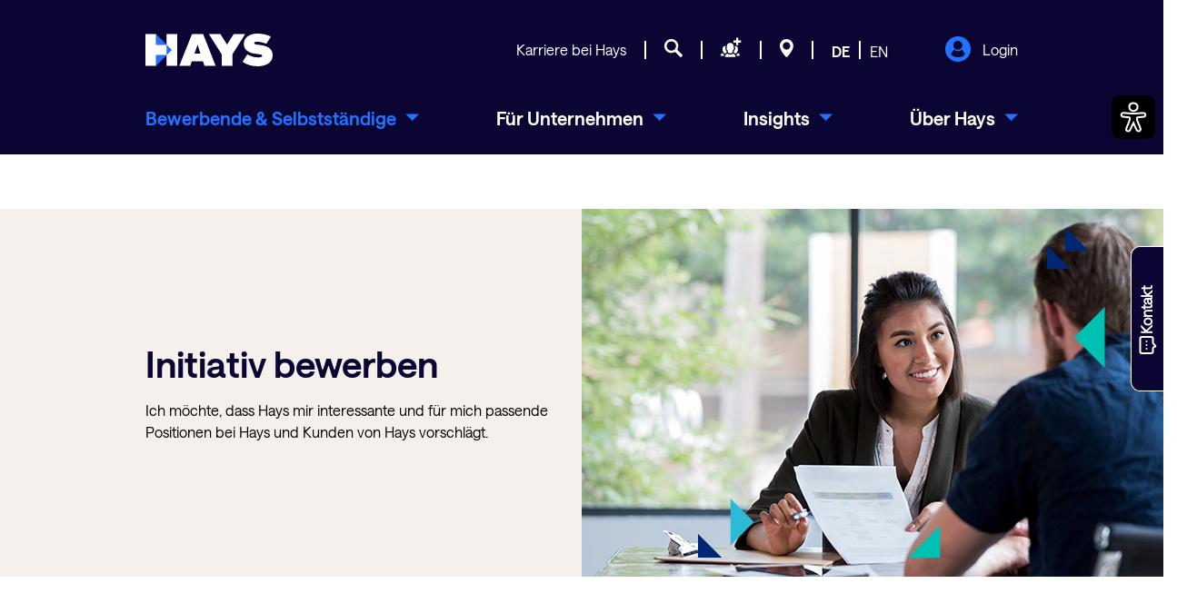

--- FILE ---
content_type: text/html;charset=UTF-8
request_url: https://www.hays.at/personaldienstleister/cv-upload?prospectIds=51A02C25-C390-489B-9FBD-0FA497E5A6B5
body_size: 56541
content:
































	
		
			<!DOCTYPE html>



























































<html class="ltr aui nolazyload js" dir="ltr" lang="de-DE">

<head>
    

        <script>
            dataLayer = [];
            searchUrl='/jobsuche/stellenangebote-jobs';
        </script>







    <title>Initiativbewerbung: Jetzt Lebenslauf hochladen | Hays</title>
    <meta content="initial-scale=1.0, width=device-width" name="viewport" />

    
 	<meta content="1.1" property="lr.theme.version" />
    <meta content="167499036623798" property="fb:app_id" />
    <meta content="100001173543881" property="fb:admins" />

    <meta name="facebook-domain-verification" content="dcxrebeowxi9pvgykdcammm91vlle6" />

            <meta property="og:url" content="https://www.hays.at/personaldienstleister/cv-upload?prospectIds=51A02C25-C390-489B-9FBD-0FA497E5A6B5" />
            <meta property="og:site_name" content="Initiativbewerbung: Jetzt Lebenslauf hochladen | Hays" />
                <meta property="og:title" content="Initiativbewerbung: Jetzt Lebenslauf hochladen | Hays" />

              <meta property="og:image" content="https://www.hays.at/o/haystheme/images/hays_social/hays-logo-rgb-600x314px.jpg" />
              <meta property="og:image:secure_url" content="https://www.hays.at/o/haystheme/images/hays_social/hays-logo-rgb-600x314px.jpg" />
              <meta property="og:image:type" content="image/jpeg" />
              <meta property="og:image:width" content="600" />
              <meta property="og:image:height" content="314" />

    
    <meta property="og:type" content="Website" />
    <meta name="msvalidate.01" content="1E9842F792E8D686A483F6D3AD45C178" />
    


        <!-- Trustarc {{{ -->
        <script async="async" src="//consent.trustarc.com/notice?domain=hays.at&country=at&language=de&c=teconsent&js=nj&noticeType=bb&text=true&gtm=1" crossorigin></script>
        <script src="https://www.hays.at/o/haystheme/js/trustarc_events.js"></script>
        <link rel="preconnect" href="//consent.trustarc.com">
        <link rel="preload" href="//consent.trustarc.com/notice?domain=hays.at&country=at&language=de&c=teconsent&js=nj&noticeType=bb&text=true&gtm=1" as="script" crossorigin>
        <link rel="preload" href="https://www.hays.at/o/haystheme/js/trustarc_events.js" as="script">












































<meta content="text/html; charset=UTF-8" http-equiv="content-type" />































































	
		<meta content="www.hays.at" name="lr--header-host" />
		
		<meta content="no-cache" name="lr--header-pragma" />
		
		<meta content="no-cache" name="lr--header-cache-control" />
		
		<meta content="1" name="lr--header-upgrade-insecure-requests" />
		
		<meta content="Mozilla/5.0 (Macintosh; Intel Mac OS X 10_15_7) AppleWebKit/537.36 (KHTML, like Gecko) Chrome/131.0.0.0 Safari/537.36; ClaudeBot/1.0; +claudebot@anthropic.com)" name="lr--header-user-agent" />
		
		<meta content="text/html,application/xhtml+xml,application/xml;q=0.9,image/webp,image/apng,*/*;q=0.8,application/signed-exchange;v=b3;q=0.9" name="lr--header-accept" />
		
		<meta content="none" name="lr--header-sec-fetch-site" />
		
		<meta content="navigate" name="lr--header-sec-fetch-mode" />
		
		<meta content="?1" name="lr--header-sec-fetch-user" />
		
		<meta content="document" name="lr--header-sec-fetch-dest" />
		
		<meta content="gzip, deflate, br" name="lr--header-accept-encoding" />
		
		<meta content="IncapCDN; id="1843_927277_0"" name="lr--header-cdn-loop" />
		
		<meta content="18.118.126.34" name="lr--header-incap-client-ip" />
		
		<meta content="TLSv1.3" name="lr--header-incap-tls-version" />
		
		<meta content="88821036198593321" name="lr--header-incap-req-id" />
		
		<meta content="443" name="lr--header-x-forwarded-port" />
		
		<meta content="https" name="lr--header-x-forwarded-proto" />
		
		<meta content="18.118.126.34, 10.205.154.250" name="lr--header-x-forwarded-for" />
		
		<meta content="www.hays.at" name="lr--header-x-forwarded-host" />
		
		<meta content="www.hays.at" name="lr--header-x-forwarded-server" />
		
		<meta content="Keep-Alive" name="lr--header-connection" />
		
	

	
 		<meta content="index,follow" lang="de-DE" name="robots" />
	
	
	<meta content="/personaldienstleister/cv-upload?prospectIds=51A02C25-C390-489B-9FBD-0FA497E5A6B5" name="lr-currenturl" />
	<meta content="1.3" name="lr-dev-version" />
	

	
 <meta content="Mit unserem CV Upload in drei Schritten initiativ bewerben: ① Account erstellen ② CV hochladen oder mit XING Profil bewerben ③ Jobvorschläge erhalten" lang="de-DE" name="description" />
	

	

	
 <meta content=", Lebenslauf, Profil hochladen, CV, Bewerbung, Hays" lang="de-DE" name="keywords" />
	





<script type="importmap">{"imports":{"react-dom":"/o/frontend-js-react-web/__liferay__/exports/react-dom.js","@clayui/breadcrumb":"/o/frontend-taglib-clay/__liferay__/exports/@clayui$breadcrumb.js","@clayui/charts":"/o/frontend-taglib-clay/__liferay__/exports/@clayui$charts.js","@clayui/empty-state":"/o/frontend-taglib-clay/__liferay__/exports/@clayui$empty-state.js","react":"/o/frontend-js-react-web/__liferay__/exports/react.js","react-dom-16":"/o/frontend-js-react-web/__liferay__/exports/react-dom-16.js","@clayui/navigation-bar":"/o/frontend-taglib-clay/__liferay__/exports/@clayui$navigation-bar.js","@clayui/icon":"/o/frontend-taglib-clay/__liferay__/exports/@clayui$icon.js","@clayui/table":"/o/frontend-taglib-clay/__liferay__/exports/@clayui$table.js","@clayui/slider":"/o/frontend-taglib-clay/__liferay__/exports/@clayui$slider.js","@clayui/multi-select":"/o/frontend-taglib-clay/__liferay__/exports/@clayui$multi-select.js","@clayui/nav":"/o/frontend-taglib-clay/__liferay__/exports/@clayui$nav.js","@clayui/provider":"/o/frontend-taglib-clay/__liferay__/exports/@clayui$provider.js","@clayui/panel":"/o/frontend-taglib-clay/__liferay__/exports/@clayui$panel.js","@clayui/list":"/o/frontend-taglib-clay/__liferay__/exports/@clayui$list.js","@clayui/date-picker":"/o/frontend-taglib-clay/__liferay__/exports/@clayui$date-picker.js","@clayui/label":"/o/frontend-taglib-clay/__liferay__/exports/@clayui$label.js","@liferay/frontend-js-api/data-set":"/o/frontend-js-dependencies-web/__liferay__/exports/@liferay$js-api$data-set.js","@clayui/core":"/o/frontend-taglib-clay/__liferay__/exports/@clayui$core.js","@clayui/pagination-bar":"/o/frontend-taglib-clay/__liferay__/exports/@clayui$pagination-bar.js","@clayui/layout":"/o/frontend-taglib-clay/__liferay__/exports/@clayui$layout.js","@clayui/multi-step-nav":"/o/frontend-taglib-clay/__liferay__/exports/@clayui$multi-step-nav.js","@liferay/frontend-js-api":"/o/frontend-js-dependencies-web/__liferay__/exports/@liferay$js-api.js","@clayui/toolbar":"/o/frontend-taglib-clay/__liferay__/exports/@clayui$toolbar.js","@clayui/badge":"/o/frontend-taglib-clay/__liferay__/exports/@clayui$badge.js","react-dom-18":"/o/frontend-js-react-web/__liferay__/exports/react-dom-18.js","@clayui/link":"/o/frontend-taglib-clay/__liferay__/exports/@clayui$link.js","@clayui/card":"/o/frontend-taglib-clay/__liferay__/exports/@clayui$card.js","@clayui/tooltip":"/o/frontend-taglib-clay/__liferay__/exports/@clayui$tooltip.js","@clayui/button":"/o/frontend-taglib-clay/__liferay__/exports/@clayui$button.js","@clayui/tabs":"/o/frontend-taglib-clay/__liferay__/exports/@clayui$tabs.js","@clayui/sticker":"/o/frontend-taglib-clay/__liferay__/exports/@clayui$sticker.js","@clayui/form":"/o/frontend-taglib-clay/__liferay__/exports/@clayui$form.js","@clayui/popover":"/o/frontend-taglib-clay/__liferay__/exports/@clayui$popover.js","@clayui/shared":"/o/frontend-taglib-clay/__liferay__/exports/@clayui$shared.js","@clayui/localized-input":"/o/frontend-taglib-clay/__liferay__/exports/@clayui$localized-input.js","@clayui/modal":"/o/frontend-taglib-clay/__liferay__/exports/@clayui$modal.js","@clayui/color-picker":"/o/frontend-taglib-clay/__liferay__/exports/@clayui$color-picker.js","@clayui/pagination":"/o/frontend-taglib-clay/__liferay__/exports/@clayui$pagination.js","@clayui/autocomplete":"/o/frontend-taglib-clay/__liferay__/exports/@clayui$autocomplete.js","@clayui/management-toolbar":"/o/frontend-taglib-clay/__liferay__/exports/@clayui$management-toolbar.js","@clayui/time-picker":"/o/frontend-taglib-clay/__liferay__/exports/@clayui$time-picker.js","@clayui/upper-toolbar":"/o/frontend-taglib-clay/__liferay__/exports/@clayui$upper-toolbar.js","@clayui/loading-indicator":"/o/frontend-taglib-clay/__liferay__/exports/@clayui$loading-indicator.js","@clayui/drop-down":"/o/frontend-taglib-clay/__liferay__/exports/@clayui$drop-down.js","@clayui/data-provider":"/o/frontend-taglib-clay/__liferay__/exports/@clayui$data-provider.js","@liferay/language/":"/o/js/language/","@clayui/css":"/o/frontend-taglib-clay/__liferay__/exports/@clayui$css.js","@clayui/alert":"/o/frontend-taglib-clay/__liferay__/exports/@clayui$alert.js","@clayui/progress-bar":"/o/frontend-taglib-clay/__liferay__/exports/@clayui$progress-bar.js","react-16":"/o/frontend-js-react-web/__liferay__/exports/react-16.js","react-18":"/o/frontend-js-react-web/__liferay__/exports/react-18.js"},"scopes":{}}</script><script data-senna-track="temporary">var Liferay = window.Liferay || {};Liferay.Icons = Liferay.Icons || {};Liferay.Icons.controlPanelSpritemap = 'https://www.hays.at/o/admin-theme/images/clay/icons.svg'; Liferay.Icons.spritemap = 'https://www.hays.at/o/haystheme/images/clay/icons.svg';</script>
<script data-senna-track="permanent" type="text/javascript">window.Liferay = window.Liferay || {}; window.Liferay.CSP = {nonce: ''};</script>
<script data-senna-track="permanent" src="/combo?browserId=chrome&minifierType=js&languageId=de_DE&t=1766211124739&/o/frontend-js-jquery-web/jquery/jquery.min.js&/o/frontend-js-jquery-web/jquery/init.js&/o/frontend-js-jquery-web/jquery/ajax.js&/o/frontend-js-jquery-web/jquery/bootstrap.bundle.min.js&/o/frontend-js-jquery-web/jquery/collapsible_search.js&/o/frontend-js-jquery-web/jquery/fm.js&/o/frontend-js-jquery-web/jquery/form.js&/o/frontend-js-jquery-web/jquery/popper.min.js&/o/frontend-js-jquery-web/jquery/side_navigation.js" type="text/javascript"></script>
<meta property="og:description" content="Mit unserem CV Upload in drei Schritten initiativ bewerben: ① Account erstellen ② CV hochladen oder mit XING Profil bewerben ③ Jobvorschläge erhalten">
<meta property="og:locale" content="de_DE">
<meta property="og:locale:alternate" content="en_GB">
<meta property="og:locale:alternate" content="de_DE">
<meta property="og:site_name" content="hays.at">

<meta property="og:type" content="website">


<link href="https://www.hays.at/o/haystheme/images/favicon.png" rel="apple-touch-icon" />
<link href="https://www.hays.at/o/haystheme/images/favicon.png" rel="icon" />



<link class="lfr-css-file" data-senna-track="temporary" href="https://www.hays.at/o/haystheme/css/clay.css?browserId=chrome&amp;themeId=haystheme_WAR_haystheme&amp;minifierType=css&amp;languageId=de_DE&amp;t=1760961162000" id="liferayAUICSS" rel="stylesheet" type="text/css" />

<!-- Theme JSP Override_V1.9.0 WR-50, WR-70 WR-53 WR-182s-->









	
    


    

    
    	
    	<link data-senna-track="temporary" href="https://www.hays.at/personaldienstleister/cv-upload?prospectIds=51A02C25-C390-489B-9FBD-0FA497E5A6B5" rel="canonical" />
	

			

			

	

			

			

	











	<link href="/combo?browserId=chrome&amp;minifierType=css&amp;themeId=haystheme_WAR_haystheme&amp;languageId=de_DE&amp;applicationportlet:%2Fo%2FHaysApplication%2Fcss%2Fapplication.css&amp;com_liferay_journal_content_web_portlet_JournalContentPortlet_INSTANCE_4DTDx4zmz22w:%2Fo%2Fjournal-content-web%2Fcss%2Fmain.css&amp;com_liferay_portal_search_web_search_bar_portlet_SearchBarPortlet_INSTANCE_templateSearch:%2Fo%2Fportal-search-web%2Fcss%2Fmain.css&amp;com_liferay_product_navigation_product_menu_web_portlet_ProductMenuPortlet:%2Fo%2Fproduct-navigation-product-menu-web%2Fcss%2Fmain.css&amp;com_liferay_product_navigation_user_personal_bar_web_portlet_ProductNavigationUserPersonalBarPortlet:%2Fo%2Fproduct-navigation-user-personal-bar-web%2Fcss%2Fmain.css&amp;com_liferay_site_navigation_menu_web_portlet_SiteNavigationMenuPortlet:%2Fo%2Fsite-navigation-menu-web%2Fcss%2Fmain.css&amp;t=1760961162000" rel="stylesheet" type="text/css"
 data-senna-track="temporary" id="88b7b3fd" />








<script type="text/javascript" data-senna-track="temporary">
	// <![CDATA[
		var Liferay = Liferay || {};

		Liferay.Browser = {
			acceptsGzip: function () {
				return true;
			},

			

			getMajorVersion: function () {
				return 131.0;
			},

			getRevision: function () {
				return '537.36';
			},
			getVersion: function () {
				return '131.0';
			},

			

			isAir: function () {
				return false;
			},
			isChrome: function () {
				return true;
			},
			isEdge: function () {
				return false;
			},
			isFirefox: function () {
				return false;
			},
			isGecko: function () {
				return true;
			},
			isIe: function () {
				return false;
			},
			isIphone: function () {
				return false;
			},
			isLinux: function () {
				return false;
			},
			isMac: function () {
				return true;
			},
			isMobile: function () {
				return false;
			},
			isMozilla: function () {
				return false;
			},
			isOpera: function () {
				return false;
			},
			isRtf: function () {
				return true;
			},
			isSafari: function () {
				return true;
			},
			isSun: function () {
				return false;
			},
			isWebKit: function () {
				return true;
			},
			isWindows: function () {
				return false;
			}
		};

		Liferay.Data = Liferay.Data || {};

		Liferay.Data.ICONS_INLINE_SVG = true;

		Liferay.Data.NAV_SELECTOR = '#navigation';

		Liferay.Data.NAV_SELECTOR_MOBILE = '#navigationCollapse';

		Liferay.Data.isCustomizationView = function () {
			return false;
		};

		Liferay.Data.notices = [
			
		];

		(function () {
			var available = {};

			var direction = {};

			

				available['de_DE'] = 'Deutsch\x20\x28Deutschland\x29';
				direction['de_DE'] = 'ltr';

			

				available['de_CH'] = 'Deutsch\x20\x28Schweiz\x29';
				direction['de_CH'] = 'ltr';

			

				available['en_GB'] = 'Englisch\x20\x28Vereinigtes\x20Königreich\x29';
				direction['en_GB'] = 'ltr';

			

				available['fr_FR'] = 'Französisch\x20\x28Frankreich\x29';
				direction['fr_FR'] = 'ltr';

			

				available['da_DK'] = 'Dänisch\x20\x28Dänemark\x29';
				direction['da_DK'] = 'ltr';

			

			let _cache = {};

			if (Liferay && Liferay.Language && Liferay.Language._cache) {
				_cache = Liferay.Language._cache;
			}

			Liferay.Language = {
				_cache,
				available,
				direction,
				get: function(key) {
					let value = Liferay.Language._cache[key];

					if (value === undefined) {
						value = key;
					}

					return value;
				}
			};
		})();

		var featureFlags = {"LPD-10964":false,"LPD-37927":false,"LPD-10889":false,"LPS-193884":false,"LPD-30371":false,"LPD-36719":true,"LPD-11131":true,"LPS-178642":false,"LPS-193005":false,"LPD-31789":false,"LPD-10562":false,"LPD-11212":false,"COMMERCE-8087":false,"LPD-39304":true,"LPD-13311":true,"LRAC-10757":false,"LPD-35941":false,"LPS-180090":false,"LPS-178052":false,"LPD-21414":false,"LPS-185892":false,"LPS-186620":false,"LPD-40533":true,"LPD-40534":true,"LPS-184404":false,"LPD-40530":true,"LPD-20640":false,"LPS-198183":false,"LPD-38869":true,"LPD-35678":false,"LPD-6378":false,"LPS-153714":false,"LPD-11848":false,"LPS-170670":false,"LPD-7822":false,"LPS-169981":false,"LPD-21926":false,"LPS-177027":false,"LPD-37531":false,"LPD-11003":false,"LPD-36446":false,"LPD-39437":false,"LPS-135430":false,"LPD-20556":false,"LPS-134060":false,"LPS-164563":false,"LPD-32050":false,"LPS-122920":false,"LPS-199086":false,"LPD-35128":false,"LPD-10588":false,"LPD-13778":true,"LPD-11313":false,"LPD-6368":false,"LPD-34594":false,"LPS-202104":false,"LPD-19955":false,"LPD-35443":false,"LPD-39967":false,"LPD-11235":false,"LPD-11232":false,"LPS-196935":true,"LPD-43542":false,"LPS-176691":false,"LPS-197909":false,"LPD-29516":false,"COMMERCE-8949":false,"LPD-11228":false,"LPS-153813":false,"LPD-17809":false,"COMMERCE-13024":false,"LPS-165482":false,"LPS-193551":false,"LPS-197477":false,"LPS-174816":false,"LPS-186360":false,"LPD-30204":false,"LPD-32867":false,"LPS-153332":false,"LPD-35013":true,"LPS-179669":false,"LPS-174417":false,"LPD-44091":true,"LPD-31212":false,"LPD-18221":false,"LPS-155284":false,"LRAC-15017":false,"LPD-19870":false,"LPS-200108":false,"LPD-20131":false,"LPS-159643":false,"LPS-129412":false,"LPS-169837":false,"LPD-20379":false};

		Liferay.FeatureFlags = Object.keys(featureFlags).reduce(
			(acc, key) => ({
				...acc, [key]: featureFlags[key] === 'true' || featureFlags[key] === true
			}), {}
		);

		Liferay.PortletKeys = {
			DOCUMENT_LIBRARY: 'com_liferay_document_library_web_portlet_DLPortlet',
			DYNAMIC_DATA_MAPPING: 'com_liferay_dynamic_data_mapping_web_portlet_DDMPortlet',
			ITEM_SELECTOR: 'com_liferay_item_selector_web_portlet_ItemSelectorPortlet'
		};

		Liferay.PropsValues = {
			JAVASCRIPT_SINGLE_PAGE_APPLICATION_TIMEOUT: 0,
			UPLOAD_SERVLET_REQUEST_IMPL_MAX_SIZE: 104857600
		};

		Liferay.ThemeDisplay = {

			

			
				getLayoutId: function () {
					return '51';
				},

				

				getLayoutRelativeControlPanelURL: function () {
					return '/group/hays.at/~/control_panel/manage';
				},

				getLayoutRelativeURL: function () {
					return '/personaldienstleister/cv-upload';
				},
				getLayoutURL: function () {
					return 'https://www.hays.at/personaldienstleister/cv-upload';
				},
				getParentLayoutId: function () {
					return '1034';
				},
				isControlPanel: function () {
					return false;
				},
				isPrivateLayout: function () {
					return 'false';
				},
				isVirtualLayout: function () {
					return false;
				},
			

			getBCP47LanguageId: function () {
				return 'de-DE';
			},
			getCanonicalURL: function () {

				

				return 'https\x3a\x2f\x2fwww\x2ehays\x2eat\x2fpersonaldienstleister\x2fcv-upload';
			},
			getCDNBaseURL: function () {
				return 'https://www.hays.at';
			},
			getCDNDynamicResourcesHost: function () {
				return '';
			},
			getCDNHost: function () {
				return '';
			},
			getCompanyGroupId: function () {
				return '10192';
			},
			getCompanyId: function () {
				return '10154';
			},
			getDefaultLanguageId: function () {
				return 'de_DE';
			},
			getDoAsUserIdEncoded: function () {
				return '';
			},
			getLanguageId: function () {
				return 'de_DE';
			},
			getParentGroupId: function () {
				return '11304';
			},
			getPathContext: function () {
				return '';
			},
			getPathImage: function () {
				return '/image';
			},
			getPathJavaScript: function () {
				return '/o/frontend-js-web';
			},
			getPathMain: function () {
				return '/c';
			},
			getPathThemeImages: function () {
				return 'https://www.hays.at/o/haystheme/images';
			},
			getPathThemeRoot: function () {
				return '/o/haystheme';
			},
			getPlid: function () {
				return '153198';
			},
			getPortalURL: function () {
				return 'https://www.hays.at';
			},
			getRealUserId: function () {
				return '10158';
			},
			getRemoteAddr: function () {
				return '127.0.0.1';
			},
			getRemoteHost: function () {
				return '127.0.0.1';
			},
			getScopeGroupId: function () {
				return '11304';
			},
			getScopeGroupIdOrLiveGroupId: function () {
				return '11304';
			},
			getSessionId: function () {
				return '';
			},
			getSiteAdminURL: function () {
				return 'https://www.hays.at/group/hays.at/~/control_panel/manage?p_p_lifecycle=0&p_p_state=maximized&p_p_mode=view';
			},
			getSiteGroupId: function () {
				return '11304';
			},
			getTimeZone: function() {
				return 'UTC';
			},
			getURLControlPanel: function() {
				return '/group/control_panel?refererPlid=153198';
			},
			getURLHome: function () {
				return 'https\x3a\x2f\x2fwww\x2ehays\x2eat\x2f';
			},
			getUserEmailAddress: function () {
				return '';
			},
			getUserId: function () {
				return '10158';
			},
			getUserName: function () {
				return '';
			},
			isAddSessionIdToURL: function () {
				return false;
			},
			isImpersonated: function () {
				return false;
			},
			isSignedIn: function () {
				return false;
			},

			isStagedPortlet: function () {
				
					
						return false;
					
				
			},

			isStateExclusive: function () {
				return false;
			},
			isStateMaximized: function () {
				return false;
			},
			isStatePopUp: function () {
				return false;
			}
		};

		var themeDisplay = Liferay.ThemeDisplay;

		Liferay.AUI = {

			

			getCombine: function () {
				return true;
			},
			getComboPath: function () {
				return '/combo/?browserId=chrome&minifierType=&languageId=de_DE&t=1760968264388&';
			},
			getDateFormat: function () {
				return '%d.%m.%Y';
			},
			getEditorCKEditorPath: function () {
				return '/o/frontend-editor-ckeditor-web';
			},
			getFilter: function () {
				var filter = 'raw';

				
					
						filter = 'min';
					
					

				return filter;
			},
			getFilterConfig: function () {
				var instance = this;

				var filterConfig = null;

				if (!instance.getCombine()) {
					filterConfig = {
						replaceStr: '.js' + instance.getStaticResourceURLParams(),
						searchExp: '\\.js$'
					};
				}

				return filterConfig;
			},
			getJavaScriptRootPath: function () {
				return '/o/frontend-js-web';
			},
			getPortletRootPath: function () {
				return '/html/portlet';
			},
			getStaticResourceURLParams: function () {
				return '?browserId=chrome&minifierType=&languageId=de_DE&t=1760968264388';
			}
		};

		Liferay.authToken = '9Yr3w0Ve';

		

		Liferay.currentURL = '\x2fpersonaldienstleister\x2fcv-upload\x3fprospectIds\x3d51A02C25-C390-489B-9FBD-0FA497E5A6B5';
		Liferay.currentURLEncoded = '\x252Fpersonaldienstleister\x252Fcv-upload\x253FprospectIds\x253D51A02C25-C390-489B-9FBD-0FA497E5A6B5';
	// ]]>
</script>

<script data-senna-track="temporary" type="text/javascript">window.__CONFIG__= {basePath: '',combine: true, defaultURLParams: null, explainResolutions: false, exposeGlobal: false, logLevel: 'warn', moduleType: 'module', namespace:'Liferay', nonce: '', reportMismatchedAnonymousModules: 'warn', resolvePath: '/o/js_resolve_modules', url: '/combo/?browserId=chrome&minifierType=js&languageId=de_DE&t=1760968264388&', waitTimeout: 7000};</script><script data-senna-track="permanent" src="/o/frontend-js-loader-modules-extender/loader.js?&mac=9WaMmhziBCkScHZwrrVcOR7VZF4=&browserId=chrome&languageId=de_DE&minifierType=js" type="text/javascript"></script><script data-senna-track="permanent" src="/combo?browserId=chrome&minifierType=js&languageId=de_DE&t=1760968264388&/o/frontend-js-aui-web/aui/aui/aui-min.js&/o/frontend-js-aui-web/liferay/modules.js&/o/frontend-js-aui-web/liferay/aui_sandbox.js&/o/frontend-js-aui-web/aui/attribute-base/attribute-base-min.js&/o/frontend-js-aui-web/aui/attribute-complex/attribute-complex-min.js&/o/frontend-js-aui-web/aui/attribute-core/attribute-core-min.js&/o/frontend-js-aui-web/aui/attribute-observable/attribute-observable-min.js&/o/frontend-js-aui-web/aui/attribute-extras/attribute-extras-min.js&/o/frontend-js-aui-web/aui/event-custom-base/event-custom-base-min.js&/o/frontend-js-aui-web/aui/event-custom-complex/event-custom-complex-min.js&/o/frontend-js-aui-web/aui/oop/oop-min.js&/o/frontend-js-aui-web/aui/aui-base-lang/aui-base-lang-min.js&/o/frontend-js-aui-web/liferay/dependency.js&/o/frontend-js-aui-web/liferay/util.js&/o/oauth2-provider-web/js/liferay.js&/o/frontend-js-web/liferay/dom_task_runner.js&/o/frontend-js-web/liferay/events.js&/o/frontend-js-web/liferay/lazy_load.js&/o/frontend-js-web/liferay/liferay.js&/o/frontend-js-web/liferay/global.bundle.js&/o/frontend-js-web/liferay/portlet.js&/o/frontend-js-web/liferay/workflow.js" type="text/javascript"></script>
<script data-senna-track="temporary" type="text/javascript">window.Liferay = Liferay || {}; window.Liferay.OAuth2 = {getAuthorizeURL: function() {return 'https://www.hays.at/o/oauth2/authorize';}, getBuiltInRedirectURL: function() {return 'https://www.hays.at/o/oauth2/redirect';}, getIntrospectURL: function() { return 'https://www.hays.at/o/oauth2/introspect';}, getTokenURL: function() {return 'https://www.hays.at/o/oauth2/token';}, getUserAgentApplication: function(externalReferenceCode) {return Liferay.OAuth2._userAgentApplications[externalReferenceCode];}, _userAgentApplications: {}}</script><script data-senna-track="temporary" type="text/javascript">try {var MODULE_MAIN='calendar-web@5.0.105/index';var MODULE_PATH='/o/calendar-web';/**
 * SPDX-FileCopyrightText: (c) 2000 Liferay, Inc. https://liferay.com
 * SPDX-License-Identifier: LGPL-2.1-or-later OR LicenseRef-Liferay-DXP-EULA-2.0.0-2023-06
 */

(function () {
	AUI().applyConfig({
		groups: {
			calendar: {
				base: MODULE_PATH + '/js/legacy/',
				combine: Liferay.AUI.getCombine(),
				filter: Liferay.AUI.getFilterConfig(),
				modules: {
					'liferay-calendar-a11y': {
						path: 'calendar_a11y.js',
						requires: ['calendar'],
					},
					'liferay-calendar-container': {
						path: 'calendar_container.js',
						requires: [
							'aui-alert',
							'aui-base',
							'aui-component',
							'liferay-portlet-base',
						],
					},
					'liferay-calendar-date-picker-sanitizer': {
						path: 'date_picker_sanitizer.js',
						requires: ['aui-base'],
					},
					'liferay-calendar-interval-selector': {
						path: 'interval_selector.js',
						requires: ['aui-base', 'liferay-portlet-base'],
					},
					'liferay-calendar-interval-selector-scheduler-event-link': {
						path: 'interval_selector_scheduler_event_link.js',
						requires: ['aui-base', 'liferay-portlet-base'],
					},
					'liferay-calendar-list': {
						path: 'calendar_list.js',
						requires: [
							'aui-template-deprecated',
							'liferay-scheduler',
						],
					},
					'liferay-calendar-message-util': {
						path: 'message_util.js',
						requires: ['liferay-util-window'],
					},
					'liferay-calendar-recurrence-converter': {
						path: 'recurrence_converter.js',
						requires: [],
					},
					'liferay-calendar-recurrence-dialog': {
						path: 'recurrence.js',
						requires: [
							'aui-base',
							'liferay-calendar-recurrence-util',
						],
					},
					'liferay-calendar-recurrence-util': {
						path: 'recurrence_util.js',
						requires: ['aui-base', 'liferay-util-window'],
					},
					'liferay-calendar-reminders': {
						path: 'calendar_reminders.js',
						requires: ['aui-base'],
					},
					'liferay-calendar-remote-services': {
						path: 'remote_services.js',
						requires: [
							'aui-base',
							'aui-component',
							'liferay-calendar-util',
							'liferay-portlet-base',
						],
					},
					'liferay-calendar-session-listener': {
						path: 'session_listener.js',
						requires: ['aui-base', 'liferay-scheduler'],
					},
					'liferay-calendar-simple-color-picker': {
						path: 'simple_color_picker.js',
						requires: ['aui-base', 'aui-template-deprecated'],
					},
					'liferay-calendar-simple-menu': {
						path: 'simple_menu.js',
						requires: [
							'aui-base',
							'aui-template-deprecated',
							'event-outside',
							'event-touch',
							'widget-modality',
							'widget-position',
							'widget-position-align',
							'widget-position-constrain',
							'widget-stack',
							'widget-stdmod',
						],
					},
					'liferay-calendar-util': {
						path: 'calendar_util.js',
						requires: [
							'aui-datatype',
							'aui-io',
							'aui-scheduler',
							'aui-toolbar',
							'autocomplete',
							'autocomplete-highlighters',
						],
					},
					'liferay-scheduler': {
						path: 'scheduler.js',
						requires: [
							'async-queue',
							'aui-datatype',
							'aui-scheduler',
							'dd-plugin',
							'liferay-calendar-a11y',
							'liferay-calendar-message-util',
							'liferay-calendar-recurrence-converter',
							'liferay-calendar-recurrence-util',
							'liferay-calendar-util',
							'liferay-scheduler-event-recorder',
							'liferay-scheduler-models',
							'promise',
							'resize-plugin',
						],
					},
					'liferay-scheduler-event-recorder': {
						path: 'scheduler_event_recorder.js',
						requires: [
							'dd-plugin',
							'liferay-calendar-util',
							'resize-plugin',
						],
					},
					'liferay-scheduler-models': {
						path: 'scheduler_models.js',
						requires: [
							'aui-datatype',
							'dd-plugin',
							'liferay-calendar-util',
						],
					},
				},
				root: MODULE_PATH + '/js/legacy/',
			},
		},
	});
})();
} catch(error) {console.error(error);}try {var MODULE_MAIN='contacts-web@5.0.65/index';var MODULE_PATH='/o/contacts-web';/**
 * SPDX-FileCopyrightText: (c) 2000 Liferay, Inc. https://liferay.com
 * SPDX-License-Identifier: LGPL-2.1-or-later OR LicenseRef-Liferay-DXP-EULA-2.0.0-2023-06
 */

(function () {
	AUI().applyConfig({
		groups: {
			contactscenter: {
				base: MODULE_PATH + '/js/legacy/',
				combine: Liferay.AUI.getCombine(),
				filter: Liferay.AUI.getFilterConfig(),
				modules: {
					'liferay-contacts-center': {
						path: 'main.js',
						requires: [
							'aui-io-plugin-deprecated',
							'aui-toolbar',
							'autocomplete-base',
							'datasource-io',
							'json-parse',
							'liferay-portlet-base',
							'liferay-util-window',
						],
					},
				},
				root: MODULE_PATH + '/js/legacy/',
			},
		},
	});
})();
} catch(error) {console.error(error);}try {var MODULE_MAIN='@liferay/document-library-web@6.0.198/index';var MODULE_PATH='/o/document-library-web';/**
 * SPDX-FileCopyrightText: (c) 2000 Liferay, Inc. https://liferay.com
 * SPDX-License-Identifier: LGPL-2.1-or-later OR LicenseRef-Liferay-DXP-EULA-2.0.0-2023-06
 */

(function () {
	AUI().applyConfig({
		groups: {
			dl: {
				base: MODULE_PATH + '/js/legacy/',
				combine: Liferay.AUI.getCombine(),
				filter: Liferay.AUI.getFilterConfig(),
				modules: {
					'document-library-upload-component': {
						path: 'DocumentLibraryUpload.js',
						requires: [
							'aui-component',
							'aui-data-set-deprecated',
							'aui-overlay-manager-deprecated',
							'aui-overlay-mask-deprecated',
							'aui-parse-content',
							'aui-progressbar',
							'aui-template-deprecated',
							'liferay-search-container',
							'querystring-parse-simple',
							'uploader',
						],
					},
				},
				root: MODULE_PATH + '/js/legacy/',
			},
		},
	});
})();
} catch(error) {console.error(error);}try {var MODULE_MAIN='dynamic-data-mapping-web@5.0.115/index';var MODULE_PATH='/o/dynamic-data-mapping-web';/**
 * SPDX-FileCopyrightText: (c) 2000 Liferay, Inc. https://liferay.com
 * SPDX-License-Identifier: LGPL-2.1-or-later OR LicenseRef-Liferay-DXP-EULA-2.0.0-2023-06
 */

(function () {
	const LiferayAUI = Liferay.AUI;

	AUI().applyConfig({
		groups: {
			ddm: {
				base: MODULE_PATH + '/js/legacy/',
				combine: Liferay.AUI.getCombine(),
				filter: LiferayAUI.getFilterConfig(),
				modules: {
					'liferay-ddm-form': {
						path: 'ddm_form.js',
						requires: [
							'aui-base',
							'aui-datatable',
							'aui-datatype',
							'aui-image-viewer',
							'aui-parse-content',
							'aui-set',
							'aui-sortable-list',
							'json',
							'liferay-form',
							'liferay-map-base',
							'liferay-translation-manager',
							'liferay-util-window',
						],
					},
					'liferay-portlet-dynamic-data-mapping': {
						condition: {
							trigger: 'liferay-document-library',
						},
						path: 'main.js',
						requires: [
							'arraysort',
							'aui-form-builder-deprecated',
							'aui-form-validator',
							'aui-map',
							'aui-text-unicode',
							'json',
							'liferay-menu',
							'liferay-translation-manager',
							'liferay-util-window',
							'text',
						],
					},
					'liferay-portlet-dynamic-data-mapping-custom-fields': {
						condition: {
							trigger: 'liferay-document-library',
						},
						path: 'custom_fields.js',
						requires: ['liferay-portlet-dynamic-data-mapping'],
					},
				},
				root: MODULE_PATH + '/js/legacy/',
			},
		},
	});
})();
} catch(error) {console.error(error);}try {var MODULE_MAIN='exportimport-web@5.0.100/index';var MODULE_PATH='/o/exportimport-web';/**
 * SPDX-FileCopyrightText: (c) 2000 Liferay, Inc. https://liferay.com
 * SPDX-License-Identifier: LGPL-2.1-or-later OR LicenseRef-Liferay-DXP-EULA-2.0.0-2023-06
 */

(function () {
	AUI().applyConfig({
		groups: {
			exportimportweb: {
				base: MODULE_PATH + '/js/legacy/',
				combine: Liferay.AUI.getCombine(),
				filter: Liferay.AUI.getFilterConfig(),
				modules: {
					'liferay-export-import-export-import': {
						path: 'main.js',
						requires: [
							'aui-datatype',
							'aui-dialog-iframe-deprecated',
							'aui-modal',
							'aui-parse-content',
							'aui-toggler',
							'liferay-portlet-base',
							'liferay-util-window',
						],
					},
				},
				root: MODULE_PATH + '/js/legacy/',
			},
		},
	});
})();
} catch(error) {console.error(error);}try {var MODULE_MAIN='frontend-editor-alloyeditor-web@5.0.56/index';var MODULE_PATH='/o/frontend-editor-alloyeditor-web';/**
 * SPDX-FileCopyrightText: (c) 2000 Liferay, Inc. https://liferay.com
 * SPDX-License-Identifier: LGPL-2.1-or-later OR LicenseRef-Liferay-DXP-EULA-2.0.0-2023-06
 */

(function () {
	AUI().applyConfig({
		groups: {
			alloyeditor: {
				base: MODULE_PATH + '/js/legacy/',
				combine: Liferay.AUI.getCombine(),
				filter: Liferay.AUI.getFilterConfig(),
				modules: {
					'liferay-alloy-editor': {
						path: 'alloyeditor.js',
						requires: [
							'aui-component',
							'liferay-portlet-base',
							'timers',
						],
					},
					'liferay-alloy-editor-source': {
						path: 'alloyeditor_source.js',
						requires: [
							'aui-debounce',
							'liferay-fullscreen-source-editor',
							'liferay-source-editor',
							'plugin',
						],
					},
				},
				root: MODULE_PATH + '/js/legacy/',
			},
		},
	});
})();
} catch(error) {console.error(error);}try {var MODULE_MAIN='frontend-js-components-web@2.0.80/index';var MODULE_PATH='/o/frontend-js-components-web';/**
 * SPDX-FileCopyrightText: (c) 2000 Liferay, Inc. https://liferay.com
 * SPDX-License-Identifier: LGPL-2.1-or-later OR LicenseRef-Liferay-DXP-EULA-2.0.0-2023-06
 */

(function () {
	AUI().applyConfig({
		groups: {
			components: {

				// eslint-disable-next-line
				mainModule: MODULE_MAIN,
			},
		},
	});
})();
} catch(error) {console.error(error);}try {var MODULE_MAIN='@liferay/frontend-js-react-web@5.0.54/index';var MODULE_PATH='/o/frontend-js-react-web';/**
 * SPDX-FileCopyrightText: (c) 2000 Liferay, Inc. https://liferay.com
 * SPDX-License-Identifier: LGPL-2.1-or-later OR LicenseRef-Liferay-DXP-EULA-2.0.0-2023-06
 */

(function () {
	AUI().applyConfig({
		groups: {
			react: {

				// eslint-disable-next-line
				mainModule: MODULE_MAIN,
			},
		},
	});
})();
} catch(error) {console.error(error);}try {var MODULE_MAIN='@liferay/frontend-js-state-web@1.0.30/index';var MODULE_PATH='/o/frontend-js-state-web';/**
 * SPDX-FileCopyrightText: (c) 2000 Liferay, Inc. https://liferay.com
 * SPDX-License-Identifier: LGPL-2.1-or-later OR LicenseRef-Liferay-DXP-EULA-2.0.0-2023-06
 */

(function () {
	AUI().applyConfig({
		groups: {
			state: {

				// eslint-disable-next-line
				mainModule: MODULE_MAIN,
			},
		},
	});
})();
} catch(error) {console.error(error);}try {var MODULE_MAIN='portal-search-web@6.0.148/index';var MODULE_PATH='/o/portal-search-web';/**
 * SPDX-FileCopyrightText: (c) 2000 Liferay, Inc. https://liferay.com
 * SPDX-License-Identifier: LGPL-2.1-or-later OR LicenseRef-Liferay-DXP-EULA-2.0.0-2023-06
 */

(function () {
	AUI().applyConfig({
		groups: {
			search: {
				base: MODULE_PATH + '/js/',
				combine: Liferay.AUI.getCombine(),
				filter: Liferay.AUI.getFilterConfig(),
				modules: {
					'liferay-search-custom-range-facet': {
						path: 'custom_range_facet.js',
						requires: ['aui-form-validator'],
					},
				},
				root: MODULE_PATH + '/js/',
			},
		},
	});
})();
} catch(error) {console.error(error);}try {var MODULE_MAIN='portal-workflow-kaleo-designer-web@5.0.146/index';var MODULE_PATH='/o/portal-workflow-kaleo-designer-web';/**
 * SPDX-FileCopyrightText: (c) 2000 Liferay, Inc. https://liferay.com
 * SPDX-License-Identifier: LGPL-2.1-or-later OR LicenseRef-Liferay-DXP-EULA-2.0.0-2023-06
 */

(function () {
	AUI().applyConfig({
		groups: {
			'kaleo-designer': {
				base: MODULE_PATH + '/designer/js/legacy/',
				combine: Liferay.AUI.getCombine(),
				filter: Liferay.AUI.getFilterConfig(),
				modules: {
					'liferay-kaleo-designer-autocomplete-util': {
						path: 'autocomplete_util.js',
						requires: ['autocomplete', 'autocomplete-highlighters'],
					},
					'liferay-kaleo-designer-definition-diagram-controller': {
						path: 'definition_diagram_controller.js',
						requires: [
							'liferay-kaleo-designer-field-normalizer',
							'liferay-kaleo-designer-utils',
						],
					},
					'liferay-kaleo-designer-dialogs': {
						path: 'dialogs.js',
						requires: ['liferay-util-window'],
					},
					'liferay-kaleo-designer-editors': {
						path: 'editors.js',
						requires: [
							'aui-ace-editor',
							'aui-ace-editor-mode-xml',
							'aui-base',
							'aui-datatype',
							'aui-node',
							'liferay-kaleo-designer-autocomplete-util',
							'liferay-kaleo-designer-utils',
						],
					},
					'liferay-kaleo-designer-field-normalizer': {
						path: 'field_normalizer.js',
						requires: ['liferay-kaleo-designer-remote-services'],
					},
					'liferay-kaleo-designer-nodes': {
						path: 'nodes.js',
						requires: [
							'aui-datatable',
							'aui-datatype',
							'aui-diagram-builder',
							'liferay-kaleo-designer-editors',
							'liferay-kaleo-designer-utils',
						],
					},
					'liferay-kaleo-designer-remote-services': {
						path: 'remote_services.js',
						requires: ['aui-io'],
					},
					'liferay-kaleo-designer-templates': {
						path: 'templates.js',
						requires: ['aui-tpl-snippets-deprecated'],
					},
					'liferay-kaleo-designer-utils': {
						path: 'utils.js',
						requires: [],
					},
					'liferay-kaleo-designer-xml-definition': {
						path: 'xml_definition.js',
						requires: [
							'aui-base',
							'aui-component',
							'dataschema-xml',
							'datatype-xml',
						],
					},
					'liferay-kaleo-designer-xml-definition-serializer': {
						path: 'xml_definition_serializer.js',
						requires: ['escape', 'liferay-kaleo-designer-xml-util'],
					},
					'liferay-kaleo-designer-xml-util': {
						path: 'xml_util.js',
						requires: ['aui-base'],
					},
					'liferay-portlet-kaleo-designer': {
						path: 'main.js',
						requires: [
							'aui-ace-editor',
							'aui-ace-editor-mode-xml',
							'aui-tpl-snippets-deprecated',
							'dataschema-xml',
							'datasource',
							'datatype-xml',
							'event-valuechange',
							'io-form',
							'liferay-kaleo-designer-autocomplete-util',
							'liferay-kaleo-designer-editors',
							'liferay-kaleo-designer-nodes',
							'liferay-kaleo-designer-remote-services',
							'liferay-kaleo-designer-utils',
							'liferay-kaleo-designer-xml-util',
							'liferay-util-window',
						],
					},
				},
				root: MODULE_PATH + '/designer/js/legacy/',
			},
		},
	});
})();
} catch(error) {console.error(error);}try {var MODULE_MAIN='staging-processes-web@5.0.65/index';var MODULE_PATH='/o/staging-processes-web';/**
 * SPDX-FileCopyrightText: (c) 2000 Liferay, Inc. https://liferay.com
 * SPDX-License-Identifier: LGPL-2.1-or-later OR LicenseRef-Liferay-DXP-EULA-2.0.0-2023-06
 */

(function () {
	AUI().applyConfig({
		groups: {
			stagingprocessesweb: {
				base: MODULE_PATH + '/js/legacy/',
				combine: Liferay.AUI.getCombine(),
				filter: Liferay.AUI.getFilterConfig(),
				modules: {
					'liferay-staging-processes-export-import': {
						path: 'main.js',
						requires: [
							'aui-datatype',
							'aui-dialog-iframe-deprecated',
							'aui-modal',
							'aui-parse-content',
							'aui-toggler',
							'liferay-portlet-base',
							'liferay-util-window',
						],
					},
				},
				root: MODULE_PATH + '/js/legacy/',
			},
		},
	});
})();
} catch(error) {console.error(error);}</script>




<script type="text/javascript" data-senna-track="temporary">
	// <![CDATA[
		
			
				
		

		
	// ]]>
</script>





	
		

			

			
		
		



	
		

			

			
		
	












	



















<link class="lfr-css-file" data-senna-track="temporary" href="https://www.hays.at/o/haystheme/css/main.css?browserId=chrome&amp;themeId=haystheme_WAR_haystheme&amp;minifierType=css&amp;languageId=de_DE&amp;t=1760961162000" id="liferayThemeCSS" rel="stylesheet" type="text/css" />




	<style data-senna-track="temporary" type="text/css">
		input.hh-btn-colored {
-webkit-appearance: none;
-moz-appearance: none;
appearance: none;
}

button#submitFormButton.hays-blue {
    display: none !important;
}
#google-drive-button{
display:none!important;

}
	</style>





	<style data-senna-track="temporary" type="text/css">

		

		

		

		

		

		

		

		

		

		

		

		

		

		

		

		

		

		

		

		

		

		

		

		

		

	</style>


<style data-senna-track="temporary" type="text/css">
	:root {
		--h-glow-font-family: Saans Hays, Arial, sans serif;
		--h-btn-glow-secondary: #A0F2E4;
		--h-glow-bold-font-family: Saans Hays SemiBold, Arial, sans serif;
		--h-teal: #A0F2E4;
		--h-parchment: #F5F0EB;
		--h-border-width-sm: 1px;
		--h-border-radius-lg: 8px;
		--h-white: #FFFFFF;
		--h-h5-fs: 18px;
		--h-h1-fs: 40px;
		--h-link-variant-focus: #007FA9;
		--h-glow-grey: #8C8C8C;
		--h-border-highlighted: #2173FF;
		--h-btn-disabled: #8C8C8C;
		--h-font-regular: 380;
		--h-link: #007FA9;
		--h-text-fs-sm: 14px;
		--h-btn-inverted-hover: #FFFFFF80;
		--h-link-disabled: #A6A8AB;
		--h-h2-fs: 32px;
		--h-border-radius-sm: 4px;
		--h-border-width-lg: 2px;
		--h-btn-glow-primary-hover: #0F42BE;
		--h-glow-hays-yellow: #E9E346;
		--h-outline-on-dark: #FFFFFF;
		--h-outline: #000000;
		--h-bg-highlighted: #F5F0EB;
		--h-link-hover: #3399BA;
		--h-black: #000000;
		--h-text-meta: #F5F0EB;
		--h-glow-hays-deep-teal: #0B7A75;
		--h-light-green: #06D6A0;
		--h-link-on-dark-focus: #2DBAD7;
		--h-link-on-dark-hover: #FFFFFF80;
		--h-negative: #E0002B;
		--h-border-on-dark: #FFFFFF;
		--h-text-fs-lg: 20px;
		--h-link-on-dark: #FFFFFF;
		--h-border-variant: #8C8C8C;
		--h-link-variant-hover: #335291;
		--h-h3-fs: 26px;
		--h-link-focus: #002776;
		--h-link-variant: #002776;
		--h-positive: #2A9F1E;
		--h-border: #6D6D6D;
		--h-warning: #FFBF00;
		--h-text-fs: 16px;
		--h-text-on-dark: #FFFFFF;
		--h-text: #000000;
		--h-glow-hays-purple: #40008F;
		--h-font-bold: 670;
		--h-orange: #F7911E;
		--h-bg: #FFFFFF;
		--h-bg-dark: #0A0532;
		--h-text-lh: 1.5;
		--h-h4-fs: 20px;
		--h-glow-hays-lilac: #CFB6FF;
		--h-glow-dark-blue: #0A0532;
		--h-disable-grey: #6D6D6D;
		--h-glow-dark-grey: #D1D1D1;
		--h-headline-lh: 1.2;
		--h-text-highlighted: #0A0532;
		--h-btn-glow-inverted: #FFFFFF;
		--h-btn-glow-secondary-hover: #C8FBE8;
		--h-mid-blue: #2173FF;
		--h-btn-glow-primary: #2173FF;
	}
	:root {
		--h-font-regular: 400;
	}
</style>
<link data-senna-track="permanent" href="/o/frontend-js-aui-web/alloy_ui.css?&mac=favIEq7hPo8AEd6k+N5OVADEEls=&browserId=chrome&languageId=de_DE&minifierType=css&themeId=haystheme_WAR_haystheme" rel="stylesheet"></link>






















<script type="text/javascript" data-senna-track="temporary">
	if (window.Analytics) {
		window._com_liferay_document_library_analytics_isViewFileEntry = false;
	}
</script>

<script type="text/javascript">
Liferay.on(
	'ddmFieldBlur', function(event) {
		if (window.Analytics) {
			Analytics.send(
				'fieldBlurred',
				'Form',
				{
					fieldName: event.fieldName,
					focusDuration: event.focusDuration,
					formId: event.formId,
					formPageTitle: event.formPageTitle,
					page: event.page,
					title: event.title
				}
			);
		}
	}
);

Liferay.on(
	'ddmFieldFocus', function(event) {
		if (window.Analytics) {
			Analytics.send(
				'fieldFocused',
				'Form',
				{
					fieldName: event.fieldName,
					formId: event.formId,
					formPageTitle: event.formPageTitle,
					page: event.page,
					title:event.title
				}
			);
		}
	}
);

Liferay.on(
	'ddmFormPageShow', function(event) {
		if (window.Analytics) {
			Analytics.send(
				'pageViewed',
				'Form',
				{
					formId: event.formId,
					formPageTitle: event.formPageTitle,
					page: event.page,
					title: event.title
				}
			);
		}
	}
);

Liferay.on(
	'ddmFormSubmit', function(event) {
		if (window.Analytics) {
			Analytics.send(
				'formSubmitted',
				'Form',
				{
					formId: event.formId,
					title: event.title
				}
			);
		}
	}
);

Liferay.on(
	'ddmFormView', function(event) {
		if (window.Analytics) {
			Analytics.send(
				'formViewed',
				'Form',
				{
					formId: event.formId,
					title: event.title
				}
			);
		}
	}
);

</script><script>

</script>













    <script src="https://www.hays.at/o/haystheme/js/jquery-ui.min.js"></script> 
 
        <script async src="https://www.hays.at/o/haystheme/js/haysFormularParser.js?t=1766211000784"></script>
        <script src="https://www.hays.at/o/haystheme/js/jquery.ui.totop.js?t=1766211000784"></script>

        <template id="eye-able-code">
            <script src= "/o/haystheme/EyeAble_V1.9.20/public/js/eyeAble.js?t=1766211000784"></script>
            <script src= "https://www.hays.at/o/haystheme/js/www.hays.de.js"></script>
        </template>
        <script>
            window.addEventListener("load", function() {
                if(typeof truste !== "undefined"){
                    const TRUST_FUNCTIONAL = 2;
                    let result = truste.cma.callApi("getConsentDecision", window.location.host);
                    let tpl = null;
                    if ( result.consentDecision >= TRUST_FUNCTIONAL ) {
                        tpl = document.querySelector("#eye-able-code").content.cloneNode(true);
                        document.querySelector("head").appendChild(tpl);
                        $('.hays_eyeAble_IconClass').addClass('show');
                    }
                }
            });
        </script>
    <!-- Workaround for Parsing Consent DU-4930  {{{ -->
    <!-- }}} --->
    <!-- Opti code Removed {{{ }}} -->



    <template id="nexx-jscode">
        <script src="//arc.nexx.cloud/sdk/11925.play" ></script>
    </template>
    <!-- }}} --->

    <!-- TA Consent Check {{{ -->
    <script>
        function getCookiePref(cookieName) {
          let cookie = {};
          document.cookie.split(';').forEach(function(el) {
            let [key,value] = el.split('=');
            cookie[key.trim()] = value;
          })
          return cookie[cookieName];
        }
        var TRUST_FUNCTIONAL_NEXX = 1;
        if (getCookiePref("notice_gdpr_prefs") && getCookiePref("notice_gdpr_prefs").includes(TRUST_FUNCTIONAL_NEXX) ) {
            var tpl = document.querySelector("#nexx-jscode").content.cloneNode(true);
            document.querySelector("head").appendChild(tpl);
        }

         window.addEventListener("load", function() {
             if(typeof truste !== "undefined"){
                 const TRUST_FUNCTIONAL = 2;

                 let result = truste.cma.callApi("getConsentDecision", window.location.host);
                 let tpl = null;

                 if ( result.consentDecision >= TRUST_FUNCTIONAL ) {
                    <!-- Loading of OC-Code Optimizely - Removed -->
                 }

             }
             else{
                 dataLayer.push({'event': 'Seitenfunktion', 'eventkategorie': 'Trustarc', 'eventaktion': 'Timeout', 'eventlabel': 'von:' + window.location.href});
             }
         });
    </script>
    <!-- }}} --->

    <script>
        window.addEventListener("load", function() {
            let isConsentProvided = false;
            if(typeof truste !== "undefined"){
                const TRUST_FUNCTIONAL = 2;
                let result = truste.cma.callApi("getConsentDecision", window.location.host);
                if (result.consentDecision >= TRUST_FUNCTIONAL) {
                    isConsentProvided = true;
                    if(window.location.href.includes('#')){
                        var scrollDivId= window.location.href.split("#")[1];
                        $('html, body').animate({
                            scrollTop: $("#"+scrollDivId).offset().top
                        }, 2000);
                    }
                }
            }
            if (document.referrer && !document.referrer.includes(".hays.")) {
                localStorage.setItem("hays-referrer-ext", document.referrer);
            }
            if (!isConsentProvided) {
                window['ac_client_disable_tracking'] = true;
            }
        });

        //handling the Trust Arc...
        window.addEventListener("message", function(event){
            let eventDataJson  = null;
            try {
                eventDataJson = JSON.parse(event.data);
            } catch(exp) {

            }

            if (eventDataJson && eventDataJson.source === 'preference_manager'
                && eventDataJson.message === 'submit_preferences') {
                window.location.reload();
            }


        });
    </script>


    <script async src="https://www.hays.at/o/haystheme/js/js-header.js?t=1766211000784"></script>



    <!--[if IE 8]>
        <link rel="stylesheet" type="text/css" href="https://www.hays.at/o/haystheme/css/hays-ie8.css" />
    <![endif]-->
    <!--[if IE 9]>
        <link rel="stylesheet" type="text/css" href="https://www.hays.at/o/haystheme/css/hays-ie9.css" />
    <![endif]-->
    <!--[IF !IE]> -->
        <link rel="stylesheet" type="text/css" href="https://www.hays.at/o/haystheme/css/hays-non-ie9.css" />
    <!-- <![endif]-->



        <script>
            dataLayer = [];
            // Globale Variable
                searchUrl='/jobsuche/stellenangebote-jobs';

        </script>


    <script>(function(w,d,t,r,u){var f,n,i;w[u]=w[u]||[],f=function(){var o={ti:"25060592", enableAutoSpaTracking: true};o.q=w[u],w[u]=new UET(o),w[u].push("pageLoad")},n=d.createElement(t),n.src=r,n.async=1,n.onload=n.onreadystatechange=function(){var s=this.readyState;s&&s!=="loaded"&&s!=="complete"||(f(),n.onload=n.onreadystatechange=null)},i=d.getElementsByTagName(t)[0],i.parentNode.insertBefore(n,i)})(window,document,"script","//bat.bing.com/bat.js","uetq");</script>
    <script>
        window.uetq = window.uetq || [];
        window.uetq.push('consent', 'default',
            {  'ad_storage': 'denied'  }
        );
    </script>

    <script>
        window.addEventListener("load", function () {
            if (typeof truste !== "undefined" && truste.cma) {
                const TRUST_REQUIRED = 1;
                const result = truste.cma.callApi("getConsentDecision", window.location.host);

                if (result && result.consentDecision >= TRUST_REQUIRED) {
                    const inlineScript = document.createElement("script");
                    inlineScript.textContent =
                        window.uetq = window.uetq || [];
                        window.uetq.push('consent', 'update',
                            {  'ad_storage': 'granted'  }
                        );
                    document.head.appendChild(inlineScript);
                }
            }
        });
    </script>

</head>

<body class="chrome controls-visible  yui3-skin-sam signed-out public-page site">









































































    <div class="hays_eyeAble_IconClass eyeAble_customToolOpenerClass eyeAbleContrastSkip "></div>


    <div class="contact-us" id="contact-us-button-open">
    <div class="contact-us_icon"></div>
    <span class="contact-us-text">
Kontakt    </span>
    </div>
    <div class="wrapper" id="contact-menu">
        <div class="helper">
            <div class="helper-menu">
                <div class="helper-menu-item">
                    <a href="mailto:service@hays.at" class="helper-menu-item-text" style="color:white !important;" onclick="dataLayer.push({'event': 'Button','eventkategorie': 'Stickycontact','eventaktion': 'Von:' + document.location.href,'eventlabel': 'Sticky-Email'});">
                        service@hays.at
                        <div class="helper-menu-item-ico">
                            <div class="helper-menu-item-ico_email"></div>
                        </div>
                    </a>
                </div>
                <div class="helper-menu-item">
                    <a href="tel:+43 1 5353443 0" class="helper-menu-item-text"  style="color:white !important;" onclick="dataLayer.push({'event': 'Button','eventkategorie': 'Stickycontact','eventaktion': 'Von:' + document.location.href,'eventlabel': 'Sticky-Phone'});">
                        +43 1 5353443 0
                        <div class="helper-menu-item-ico">
                            <div class="helper-menu-item-ico_phone"></div>
                        </div>
                    </a>
                </div>
                <div class="helper-menu-item helper-menu-item-close-icon">
                    <div class="helper-menu-item-ico__close" id="contact-us-button-close">
                        <div class="helper-menu-item-ico__close_close"></div>
                    </div>
                </div>
                <div class="helper-menu-item">
                    <a href="/personalvermittlung/kontakt-formular" class="helper-menu-item-text" style="color:white !important;" onclick="dataLayer.push({'event': 'Button','eventkategorie': 'Stickycontact','eventaktion': 'Von:' + document.location.href,'eventlabel': 'Sticky-Form'});">
                        <span class="helper-text">
Formular                        </span>
                        <div class="helper-menu-item-ico">
                            <div class="helper-menu-item-ico_formular"></div>
                        </div>
                    </a>
                </div>
            </div>
        </div>
    </div>
<div class='body-shadow' id='body-shadow'></div>


<div id="wrapper">
    <!-- kopfzeile {{{ -->
    <header id="banner" role="banner" class="">


<div id="alert-banner-holder"></div>

        <div class="header " id="heading">
            <div class="container">

                <div class="row">
                    <div class="col-12 menulinks ">
                        <ul class="pull-left">
                            <!-- logo -->
                            <li class="logo d-none d-lg-block"> <!-- visible-lg -->
                                <a href="/" title="go-to hays.at"><img alt="hays.at" src="https://www.hays.at/o/haystheme/images/hays_layout/HAYS-CORE-LOGO_Azure.svg" width="140"/></a>
                            </li>
                            <li class="logo d-block d-md-block d-lg-none"> <!-- logo visible-xs visible-sm  -->
                                <a href="/" title="go-to hays.at"><img alt="hays.at" src="https://www.hays.at/o/haystheme/images/hays_layout//HAYS-CORE-LOGO_Azure.svg" width="114" height="29"/></a>
                            </li>
                        </ul>

                            <div class="top-links__language top-links d-none d-lg-block">
                                <ul class="pull-right top-links">
                                                <li class="top-menu-border-right">
                                                    <a href="https://www.hayscareer.net/oesterreich" target="_blank" rel="follow" onclick="dataLayer.push({'event': 'Seitenfunktion', 'eventkategorie': 'generische Navigation','eventaktion': 'Karriere bei Hays','eventlabel': 'Link zu Hayscareer.net'});">
Karriere bei Hays                                                    </a>
                                                </li>
                                        <li><a href="/jobsuche/stellenangebote-jobs" rel="follow" onclick="dataLayer.push({'event': 'Seitenfunktion', 'eventkategorie': 'generische Navigation','eventaktion': 'Jobsuche','eventlabel': 'Link zur Jobsuche'});">
                                        <svg class="top-link__icon top-link__icon--search" xmlns="http://www.w3.org/2000/svg" fill="none" viewBox="0 0 20 20"><path fill="currentColor" d="m19.7521 17.3428-5.6164-5.6164c.7753-1.2209 1.185-2.6302 1.1826-4.06765.0188-2.0086-.7768-3.94258-2.2124-5.37816C11.6703.845014 9.71167.0249144 7.6593 0 5.60693.0249144 3.64835.845014 2.21273 2.28059.777105 3.71617-.0184727 5.65015.00032571 7.65875-.0184727 9.66734.777105 11.6013 2.21273 13.0369c1.43562 1.4356 3.3942 2.2557 5.44657 2.2806 1.44446.0002 2.8578-.4108 4.0677-1.1829l5.6165 5.6165c.0778.0787.171.1413.2741.1841.1031.0428.2139.0648.3258.0648.112 0 .2228-.022.3259-.0648.1031-.0428.1963-.1054.2741-.1841l1.2-1.1999c.1628-.1602.255-.3765.2566-.6025.0016-.2259-.0874-.4435-.2479-.6059ZM7.6593 12.7646c-1.36854-.0157-2.67479-.5622-3.63207-1.5194-.95728-.9573-1.48737-2.24713-1.47391-3.58645-.01346-1.33933.51663-2.62917 1.47391-3.58642.95728-.95725 2.26353-1.5037 3.63207-1.51941 1.36839.01593 2.6744.56248 3.6315 1.51971.9571.95722 1.4871 2.24693 1.4736 3.58612.0135 1.33918-.5165 2.62885-1.4736 3.58615-.9571.9572-2.26311 1.5037-3.6315 1.5197Z"/></svg>
                                        <span class="h-tooltiptext h-tooltiptext--search">Jobsuche</span>
                                    </a></li>

                                    <li><a href="/personaldienstleistung/kontakt-formular-vakanz-melden" rel="follow" onclick="dataLayer.push({'event': 'Seitenfunktion', 'eventkategorie': 'generische Navigation','eventaktion': 'Personal anfragen','eventlabel': 'Link zum Vakanz melden Formular'});">
                                        <svg class="top-link__icon top-link__icon--usergroup" xmlns="http://www.w3.org/2000/svg" fill="none" viewBox="0 0 23 28"><path fill="currentColor" d="M16.6413 23.7047h-.9897c-.0586-.0013-.1171-.0059-.1751-.0138-.2892-.2354-.6256-.5181-1.0158-.8415l-.0871-.0741c-.0244-.0799-.0424-.1616-.0538-.2444.0143-.0417.0255-.0844.0334-.1278l.3364-1.5477c.4188-.3466.7409-.7955.9351-1.3032l.1882-.5051c.1561-.3765.2067-.7885.1463-1.1916-.0605-.4031-.2296-.7822-.4892-1.0964v-1.028c.2195-.0591.4455-.0909.6728-.0944.7129 0 1.3966.2832 1.9007.7873.5041.504.7873 1.1877.7873 1.9006v1.4776c.0715.0616.1218.1443.1436.2361.0218.0919.014.1883-.0223.2755l-.2492.7404c-.0533.1392-.1372.2647-.2455.3672-.1083.1025-.2381.1793-.3801.225l-.1075.8878c-.0409.3234-.1984.6208-.443.8364-.2446.2155-.5595.3343-.8855.3341Zm-11.27818-.013c.32582-.2688.6997-.5702 1.02959-.848l.09448-.0741c.02501-.0767.043-.1555.05376-.2354-.01508-.0415-.02627-.0843-.03339-.1279l-.33397-1.5476c-.41875-.3466-.74085-.7956-.93509-1.3033l-.18816-.505c-.15452-.3768-.20423-.7885-.14386-1.1913.06037-.4028.22857-.7818.48678-1.0967v-1.0313c-.21951-.0591-.4455-.0909-.67281-.0944-.7129 0-1.3966.2832-1.90069.7873-.5041.504-.7873 1.1877-.7873 1.9006v1.4776c-.07155.0616-.12181.1443-.14361.2361-.02179.0919-.01401.1883.02224.2755l.24925.7404c.05332.1392.13721.2647.24547.3672.10827.1025.23817.1793.3801.225l.10752.8878c.04132.3233.19831.6207.44193.8372.24363.2166.55741.3376.88333.3406h.98967l.15476-.0203Zm15.20748.821-1.4873-1.0426c-.1878.4125-.4764.7712-.8393 1.0428-.3628.2716-.7883.4475-1.237.5114.3064.3927.4765.8745.4847 1.3725h3.0349c.0443.0004.0883-.008.1293-.0248.041-.0167.0783-.0415.1096-.0728.0313-.0313.0561-.0686.0728-.1096.0168-.041.0252-.0849.0248-.1292v-.9962c-.0024-.1084-.0301-.2147-.0809-.3104-.0507-.0958-.1232-.1783-.2116-.2411ZM1.77507 23.4693.290155 24.5127c-.08921.0617-.162125.1441-.21249.2401-.0503647.0961-.07667468.2029-.07667235.3114v.9962c-.0004354.0443.00796869.0882.02472045.1292.0167518.041.0415149.0783.0728402.1096.0313257.0313.0685837.0561.1095947.0728.041012.0168.084952.0252.129251.0248H3.38542c.02292-.4974.19649-.9761.49768-1.3725-.45524-.0566-.88827-.2294-1.25745-.5017-.36918-.2723-.66209-.6351-.85058-1.0533Zm13.81463 2.0364c-.2957-.2224-1.2316-.9962-1.985-1.6218-.3141.3653-.7029.6588-1.1402.8608-.4374.2019-.913.3076-1.3947.3097H9.79098c-.483-.0022-.95993-.1078-1.39871-.3097-.43878-.2019-.82924-.4954-1.14511-.8608-.77381.6394-1.72927 1.4263-1.98504 1.6291-.17155.1148-.31199.2704-.40879.4527-.09679.1824-.14692.3859-.14591.5923v.848c-.00043.044.00787.0877.02442.1285.01655.0408.04102.0779.072.1092.03097.0312.06785.0561.10848.073.04063.017.08422.0257.12825.0257H15.8064c.0443.0004.0882-.008.1292-.0247.041-.0168.0783-.0415.1096-.0729.0313-.0313.0561-.0686.0729-.1096.0167-.041.0251-.0849.0247-.1292v-.848c.019-.2095-.0229-.4201-.1207-.6064-.0978-.1862-.2474-.3403-.4308-.4435l-.0016-.0024Zm-9.10251-6.4235c.17454.4175.48514.7637.88134.9823l.45044 2.0527c.0977.4501.34657.8531.70521 1.1421.35863.289.80541.4465 1.26598.4462H11.069c.4606.0003.9073-.1572 1.266-.4462.3586-.289.6075-.692.7052-1.1421l.4504-2.0527c.3962-.2186.7068-.5648.8814-.9823l.1881-.505c.0527-.1045.0834-.2186.0901-.3354.0067-.1168-.0107-.2338-.0511-.3436-.0404-.1097-.103-.21-.1838-.2946-.0809-.0846-.1782-.1516-.2861-.1969v-1.7766c0-2.0184-1.3456-3.364-3.7004-3.364-2.35488 0-3.69969 1.3456-3.69969 3.364v1.7676c-.10762.046-.20471.1134-.28527.1983-.08057.0849-.14292.1854-.1832.2952-.04029.1099-.05767.2269-.05106.3437.0066.1169.03704.2311.08945.3357l.18816.5116ZM16.9113 14.816h2.394v-2.934h2.898V9.54197h-2.898v-2.934h-2.394v2.934h-2.898V11.882h2.898v2.934Z"/></svg>
                                        <span class="h-tooltiptext h-tooltiptext--personal">Personal anfragen</span>
                                    </a></li>

                                    <li><a href="/personalvermittlung/personaldienstleister/standorte" rel="follow" onclick="dataLayer.push({'event': 'Seitenfunktion', 'eventkategorie': 'generische Navigation','eventaktion': 'Standorte','eventlabel': 'Link zur Standortübersicht'});">
                                        <svg class="top-link__icon top-link__icon--location" xmlns="http://www.w3.org/2000/svg" fill="none" viewBox="0 0 14 19"><path fill="currentColor" d="M6.90882 0C5.04798.0292155 3.2749.796154 1.97933 2.13222.683765 3.46829-.0282431 5.26414-.00017724 7.125c0 4.75 5.18899724 10.355 6.26399724 11.582.0791.0936.17799.1684.28954.2191.11155.0506.23296.0759.35546.0739.12279.004.24485-.0204.3567-.0712.11186-.0508.21051-.1267.2883-.2218 1.075-1.227 6.26498-6.832 6.26498-11.582.0281-1.86103-.6841-3.65703-1.9798-4.99312C10.5432.795777 8.76984.0289531 6.90882 0Zm0 11.083c-1.03368-.0163-2.01859-.4424-2.73827-1.18457C3.45087 9.15625 3.05532 8.1587 3.07082 7.125c-.0155-1.0337.38005-2.03125 1.09973-2.77343.71968-.74218 1.70459-1.16825 2.73827-1.18457 1.03368.01632 2.0186.44239 2.73827 1.18457.71971.74218 1.11521 1.73973 1.09971 2.77343.0155 1.0337-.38 2.03125-1.09971 2.77343-.71967.74217-1.70459 1.16827-2.73827 1.18457Z"/></svg>
                                        <span class="h-tooltiptext h-tooltiptext--standorte">Standorte</span>
                                    </a></li>

                                        <li class="languageselect">
                                            <div class="autofit-float autofit-row portlet-header">






































































	

	<div class="portlet-boundary portlet-boundary_com_liferay_site_navigation_language_web_portlet_SiteNavigationLanguagePortlet_  portlet-static portlet-static-end portlet-barebone portlet-language " id="p_p_id_com_liferay_site_navigation_language_web_portlet_SiteNavigationLanguagePortlet_INSTANCE_global_language_selector_3_">
		<span id="p_com_liferay_site_navigation_language_web_portlet_SiteNavigationLanguagePortlet_INSTANCE_global_language_selector_3"></span>




	

	
		
			


































	
		
<section class="portlet" id="portlet_com_liferay_site_navigation_language_web_portlet_SiteNavigationLanguagePortlet_INSTANCE_global_language_selector_3">





	<div class="portlet-content">


		
			<div class=" portlet-content-container">
				


	<div class="portlet-body">



	
		
			
				
					







































	

	








	

				

				
					
						


	

		


















    <ul class="">

                <li><a class="de-DE" href="#"  rel="nofollow" onclick="dataLayer.push({'event': 'Seitenfunktion', 'eventkategorie': 'generische Navigation','eventaktion': 'Sprachschalter DE','eventlabel': 'Deutsch'});">DE</a></li>


                <li><a class="en-GB" href="/c/portal/update_language?redirect=%2Fpersonaldienstleister%2Fcv-upload%3FprospectIds%3D51A02C25-C390-489B-9FBD-0FA497E5A6B5&groupId=11304&privateLayout=false&layoutId=51&languageId=en_GB"  rel="nofollow" onclick="dataLayer.push({'event': 'Seitenfunktion', 'eventkategorie': 'generische Navigation','eventaktion': 'Sprachschalter EN','eventlabel': 'Englisch'});">EN</a></li>

    </u>


	
	
					
				
			
		
	
	


	</div>

			</div>
		
	</div>
</section>
	

		
		







	</div>






                                             </div>
                                        </li>
                                    <li>
                                            <a class="top-links-login" onclick="dataLayer.push({'event': 'Seitenfunktion', 'eventkategorie': 'generische Navigation','eventaktion': 'Login','eventlabel': 'Link zur Loginseite'});" href="/c/portal/login">
                                                <svg class="icon-myhays" xmlns="http://www.w3.org/2000/svg" fill="none" viewBox="0 0 23 23"><path fill="currentColor" d="M11.5001 22.2511c-2.87171 0-5.57155-1.1183-7.60215-3.1489C1.86733 17.0716.749023 14.3717.749023 11.5c0-2.87174 1.118307-5.57157 3.148927-7.60218C5.92855 1.86721 8.62839.748901 11.5001.748901c2.8717 0 5.5716 1.118309 7.6022 3.148919 2.0306 2.03061 3.1489 4.73044 3.1489 7.60218 0 2.8717-1.1183 5.5716-3.1489 7.6022-2.0306 2.0306-4.7305 3.1489-7.6022 3.1489Z"/><path fill="#0A0532" d="m11.563 18.4651-.1049-.005-.1048.005v-.007c-3.03859-.034-6.55747-1.7215-5.44908-3.3461.84077-1.2253 1.48783-3.0925 2.83288-3.1225h.0659c.44858.0325.87869.1918 1.2402.4593.4338.2945.9113.5186 1.4149.6641.504-.1454.9819-.3695 1.416-.6641.3615-.2675.7916-.4268 1.2402-.4593h.0679c1.34.03 1.9921 1.8972 2.8329 3.1225 1.1113 1.6246-2.4095 3.3121-5.4441 3.3451v.007l-.008.001Z" opacity=".988"/><path fill="currentColor" d="M11.5669 13.3126c1.7515 0 3.1714-.8883 3.1714-1.9841s-1.4199-1.98414-3.1714-1.98414c-1.75151 0-3.17139.88834-3.17139 1.98414s1.41988 1.9841 3.17139 1.9841Z" opacity=".988"/><path fill="#0A0532" d="M11.3731 12.1343c2.0968 0 3.7965-1.6997 3.7965-3.79644s-1.6997-3.79648-3.7965-3.79648c-2.0967 0-3.79644 1.69974-3.79644 3.79648 0 2.09674 1.69974 3.79644 3.79644 3.79644Z"/></svg>
Login                                            </a>
                                    </li>
                                </ul>
                            </div>

                            <div class="languageselect d-block d-lg-none">






































































	

	<div class="portlet-boundary portlet-boundary_com_liferay_site_navigation_language_web_portlet_SiteNavigationLanguagePortlet_  portlet-static portlet-static-end portlet-barebone portlet-language " id="p_p_id_com_liferay_site_navigation_language_web_portlet_SiteNavigationLanguagePortlet_INSTANCE_global_language_selector_3_">
		<span id="p_com_liferay_site_navigation_language_web_portlet_SiteNavigationLanguagePortlet_INSTANCE_global_language_selector_3"></span>




	

	
		
			


































	
		
<section class="portlet" id="portlet_com_liferay_site_navigation_language_web_portlet_SiteNavigationLanguagePortlet_INSTANCE_global_language_selector_3">





	<div class="portlet-content">


		
			<div class=" portlet-content-container">
				


	<div class="portlet-body">



	
		
			
				
					







































	

	








	

				

				
					
						


	

		


















    <ul class="">

                <li><a class="de-DE" href="#"  rel="nofollow" onclick="dataLayer.push({'event': 'Seitenfunktion', 'eventkategorie': 'generische Navigation','eventaktion': 'Sprachschalter DE','eventlabel': 'Deutsch'});">DE</a></li>


                <li><a class="en-GB" href="/c/portal/update_language?redirect=%2Fpersonaldienstleister%2Fcv-upload%3FprospectIds%3D51A02C25-C390-489B-9FBD-0FA497E5A6B5&groupId=11304&privateLayout=false&layoutId=51&languageId=en_GB"  rel="nofollow" onclick="dataLayer.push({'event': 'Seitenfunktion', 'eventkategorie': 'generische Navigation','eventaktion': 'Sprachschalter EN','eventlabel': 'Englisch'});">EN</a></li>

    </u>


	
	
					
				
			
		
	
	


	</div>

			</div>
		
	</div>
</section>
	

		
		







	</div>






                            </div>

                            <button class="mobile-menu-icon">
                                <svg width="30" height="18" viewBox="0 0 30 18" fill="none" xmlns="http://www.w3.org/2000/svg"><path d="M2.44043 1.66257H28.4404" stroke="currentColor" stroke-width="3" stroke-linecap="round"/><path d="M2.44043 8.93842H28.4404" stroke="currentColor" stroke-width="3" stroke-linecap="round"/><path d="M2.44043 16.2143H28.4404" stroke="currentColor" stroke-width="3" stroke-linecap="round"/></svg>
                            </button>
                    </div>

                    <!-- my-hays {{{ -->
                    <div class="col-12">
                            <div class="my-hays-meta">
                            <div class="my-hays-meta__nav">
                                <span class="my-hays-meta__nav-title">Mein Hays</span>
                                <ul class="my-hays-meta__nav-list">
                                <li class="my-hays-meta__nav-item"></li></ul>
                                <ul class="my-hays-meta__nav-list">
                                    <li class="my-hays-meta__nav-item my-hays-meta__nav-item--bookmarks">
                                            <a class="my-hays-meta__nav-link" href="/jobsuche/meine-jobs">Meine Merkliste&nbsp;(<span id="merkliste-anzahl"></span>)</a>
                                    </li>
                                    <li class="my-hays-meta__nav-item my-hays-meta__nav-item--logout">
                                        <a class="my-hays-meta__nav-link" rel="follow" href="/c/portal/logout">
                                            <svg class="icon-logout" width="12" height="14" viewBox="0 0 12 14" fill="none" xmlns="http://www.w3.org/2000/svg"><path d="M9.2163 10.1759L10.4798 9.29894V11.3075C10.4791 11.8191 10.2755 12.3096 9.91377 12.6713C9.55199 13.0331 9.06153 13.2367 8.5499 13.2374H1.92989C1.41827 13.2367 0.927804 13.0331 0.566031 12.6713C0.204259 12.3096 0.000705201 11.8191 0 11.3075L0 1.92989C0.000705201 1.41827 0.204259 0.927804 0.566031 0.566031C0.927804 0.204259 1.41827 0.000705201 1.92989 0L8.5499 0C9.06153 0.000705201 9.55199 0.204259 9.91377 0.566031C10.2755 0.927804 10.4791 1.41827 10.4798 1.92989V3.93842L9.2163 3.06544C9.09458 2.983 8.96292 2.91627 8.82446 2.86685V1.93389C8.82343 1.86104 8.79403 1.79147 8.74251 1.73995C8.691 1.68843 8.62142 1.65904 8.54857 1.658H1.92989C1.85704 1.65904 1.78747 1.68843 1.73595 1.73995C1.68444 1.79147 1.65504 1.86104 1.654 1.93389V11.3075C1.65504 11.3803 1.68444 11.4499 1.73595 11.5014C1.78747 11.5529 1.85704 11.5823 1.92989 11.5834H8.5499C8.62275 11.5823 8.69233 11.5529 8.74385 11.5014C8.79536 11.4499 8.82476 11.3803 8.8258 11.3075V10.3745C8.96476 10.3273 9.09626 10.2604 9.2163 10.1759ZM11.7593 6.16686L8.58722 3.96508C8.50467 3.90723 8.40782 3.87317 8.30723 3.86659C8.20665 3.86002 8.10619 3.8812 8.01681 3.92781C7.92743 3.97443 7.85257 4.04469 7.80039 4.13093C7.74821 4.21718 7.72072 4.31609 7.7209 4.4169V5.51512H3.86512C3.71888 5.51547 3.57874 5.57372 3.47534 5.67712C3.37194 5.78053 3.31369 5.92067 3.31334 6.0669V7.17046C3.31369 7.31669 3.37194 7.45683 3.47534 7.56024C3.57874 7.66364 3.71888 7.72189 3.86512 7.72224H7.73023V8.82046C7.73005 8.92126 7.75754 9.02018 7.80972 9.10643C7.8619 9.19267 7.93676 9.26293 8.02614 9.30955C8.11551 9.35616 8.21597 9.37734 8.31656 9.37076C8.41715 9.36419 8.514 9.33013 8.59655 9.27228L11.7686 7.07183C11.841 7.02024 11.8998 6.95193 11.9401 6.87273C11.9803 6.79352 12.0009 6.70577 12 6.61691C11.9991 6.52806 11.9767 6.44074 11.9348 6.36239C11.8929 6.28403 11.8327 6.21695 11.7593 6.16686Z" fill="currentColor"/></svg>Logout
                                        </a>
                                    </li>
                                    <script type="text/javascript">
                                        $.ajax({
                                            type: 'GET',
                                            url: 'https://www.hays.at/jobsuche/stellenangebote-jobs?p_p_id=de_hays_liferay_search_results_JobSearchResultsPortlet&p_p_lifecycle=2&p_p_state=normal&p_p_mode=view&p_p_resource_id=countJobsOnWatchlist&p_p_cacheability=cacheLevelPage',
                                            /*
                                            url: 'https://www.hays.at/jobsuche/stellenangebote-jobs?p_p_id=searchresultsportlet_WAR_jobsearchportlet&p_p_lifecycle=2&p_p_state=normal&p_p_mode=view&p_p_resource_id=countJobsOnWatchlist&p_p_cacheability=cacheLevelPage',
                                            */
                                            dataType: 'json',
                                            success: function (data) {
                                                $("#merkliste-anzahl").text(data.count);
                                            }
                                        });
                                    </script>
                                </ul>
                            </div>
                        </div>
                    </div>
                    <!-- }}} -->

                    <!-- hays-weltweit {{{ -->
                    <div class="col-12">
                    </div>
                    <!-- }}} -->

                </div>
            </div>
        </div>
        
<nav class="sort-pages modify-pages" id="navigation" role="navigation">
        <div class="mainnavi--marginbottom">
        <div class="row">
            <div class="col-lg-12">

                <div class="mainnavi-content">
                    <div class="top-navigation">
                        <div class="mobile-menu-wrapper hidden">
                            <div class="d-md-block d-lg-none popup popup_active">
                                <button class="icon_close_menu"><svg xmlns="http://www.w3.org/2000/svg" fill="none" viewBox="0 0 30 30"><path stroke="currentColor" stroke-linecap="round" stroke-linejoin="round" stroke-width="2" d="M15 27.5c6.9036 0 12.5-5.5964 12.5-12.5 0-6.90356-5.5964-12.5-12.5-12.5C8.09644 2.5 2.5 8.09644 2.5 15c0 6.9036 5.59644 12.5 12.5 12.5Z" clip-rule="evenodd"/><path stroke="currentColor" stroke-linecap="round" stroke-linejoin="round" stroke-width="2" d="m18.75 11.25-7.5 7.5M11.25 11.25l7.5 7.5"/></svg></button>
                                <div class="row mobile_navigation_title">
                                    <span class="col-6 mobile-navigation-button cursor_context_menu">Menü</span>
                                </div>
                                <div class="row border_bottom_mobile_menu mobile-navigation-my-hays-block">
                                        <a class="mobile-navigation-button mobile-navigation-button--login collapsed" href="/c/portal/login" rel="nofollow">
                                            <svg class="icon_login" xmlns="http://www.w3.org/2000/svg" fill="none" viewBox="0 0 25 25"><path fill="currentColor" d="M12.5001 23.2667c-2.87588 0-5.57964-1.1199-7.6132-3.1535-2.03357-2.0335-3.1535-4.7373-3.1535-7.6132 0-2.8759 1.11993-5.57966 3.1535-7.61322 2.03356-2.03357 4.73732-3.1535 7.6132-3.1535 2.8759 0 5.5797 1.11993 7.6132 3.1535C22.1469 6.92034 23.2668 9.6241 23.2668 12.5c0 2.8759-1.1199 5.5797-3.1535 7.6132-2.0335 2.0336-4.7373 3.1535-7.6132 3.1535Z"/><path fill="#fff" d="M12.5001 2.48328C6.97688 2.48328 2.4834 6.97676 2.4834 12.5c0 5.5232 4.49348 10.0167 10.0167 10.0167 5.5233 0 10.0167-4.4935 10.0167-10.0167 0-5.52324-4.4934-10.01672-10.0167-10.01672Zm0-1.500004c6.3605 0 11.5167 5.156214 11.5167 11.516724 0 6.3605-5.1562 11.5167-11.5167 11.5167C6.13961 24.0167.983398 18.8605.983398 12.5.983398 6.13949 6.13961.983276 12.5001.983276Z"/><path fill="#fff" d="m12.5637 19.4752-.105-.005-.105.005v-.007c-3.04299-.034-6.56699-1.724-5.45699-3.351.842-1.227 1.49-3.097 2.837-3.127h.066c.44919.0325.87999.1921 1.24199.46.4344.2949.9126.5193 1.417.665.5047-.1456.9833-.37 1.418-.665.3621-.2679.7928-.4274 1.242-.46h.068c1.342.03 1.995 1.9 2.837 3.127 1.113 1.627-2.413 3.317-5.452 3.35v.007l-.008.001Z" opacity=".988"/><path fill="currentColor" d="M12.5676 14.3152c1.7541 0 3.176-.8896 3.176-1.987 0-1.0973-1.4219-1.987-3.176-1.987-1.7541 0-3.176.8897-3.176 1.987 0 1.0974 1.4219 1.987 3.176 1.987Z" opacity=".988"/><path fill="#fff" d="M12.3743 13.1353c2.0998 0 3.802-1.7023 3.802-3.80205 0-2.09979-1.7022-3.802-3.802-3.802s-3.80203 1.70221-3.80203 3.802c0 2.09975 1.70223 3.80205 3.80203 3.80205Z"/></svg>
Login                                        </a>
                                </div>
                                <div class="row button_back_to_mobile_menu hidden">
                                    <span class="button_back_to_mobile_menu hidden">Zum Hauptmenü</span>
                                    <span class="button_back_to_mobile_level hidden">Zurück</span>
                                </div>
                               <div id="mobile-menu">


        <div class="row mobile-navitem-title collapse_my_hays_mobile_menu hidden">
            <span class="col-12 mobile-navigation-button child-mobile-title-menu" style="cursor:default;">
Mein Hays            </span>
        </div>
        <ul class="popup__menu collapse_my_hays_mobile_menu hidden">
            <li class="popup__item collapse_my_hays_mobile_menu_item">
                     <a class="popup__link" id="merkliste-anzahl" href="/jobsuche/meine-jobs">Meine Merkliste&nbsp;</a>
            </li>
            <script type="text/javascript">
                $.ajax({
                    type: 'GET',
                    url: 'https://www.hays.at/jobsuche/stellenangebote-jobs?p_p_id=de_hays_liferay_search_results_JobSearchResultsPortlet&p_p_lifecycle=2&p_p_state=normal&p_p_mode=view&p_p_resource_id=countJobsOnWatchlist&p_p_cacheability=cacheLevelPage',
                   /* Old
                    url: 'https://www.hays.at/jobsuche/stellenangebote-jobs?p_p_id=searchresultsportlet_WAR_jobsearchportlet&p_p_lifecycle=2&p_p_state=normal&p_p_mode=view&p_p_resource_id=countJobsOnWatchlist&p_p_cacheability=cacheLevelPage',
                    */

                    dataType: 'json',
                    success: function (data) {
                        $(".popup__menu").find("#merkliste-anzahl").append("( " + data.count + " )");
                    }
                });
            </script>
        </ul>
    <ul class="popup__menu collapse_ mobile_layout_ ">
                    <li class="popup__item collapse_BewerbendeampSelbststndige mobile_layout_hover_1034">
                            <a href="#collapse_BewerbendeampSelbststndige" class="popup__link has-submenu">
                                <span>Bewerbende &amp; Selbstständige</span>
                            </a>
                            <i class="collapse_BewerbendeampSelbststndige"></i>
                    </li>
                    <li class="popup__item collapse_FrUnternehmen mobile_layout_hover_802">
                            <a href="#collapse_FrUnternehmen" class="popup__link has-submenu">
                                <span>Für Unternehmen</span>
                            </a>
                            <i class="collapse_FrUnternehmen"></i>
                    </li>
                    <li class="popup__item collapse_Insights mobile_layout_hover_9">
                            <a href="#collapse_Insights" class="popup__link has-submenu">
                                <span>Insights</span>
                            </a>
                            <i class="collapse_Insights"></i>
                    </li>
                    <li class="popup__item collapse_berHays mobile_layout_hover_12">
                            <a href="#collapse_berHays" class="popup__link has-submenu">
                                <span>Über Hays</span>
                            </a>
                            <i class="collapse_berHays"></i>
                    </li>
    </ul>


        <div class="row mobile-navitem-title collapse_BewerbendeampSelbststndige mobile_layout_1034 hidden">
            <a class="col-12 mobile-navigation-button child-mobile-title-menu" href="https://www.hays.at/personaldienstleister">
                Bewerbende &amp; Selbstständige
            </a>
        </div>
    <ul class="popup__menu collapse_BewerbendeampSelbststndige mobile_layout_1034 hidden">
                    <li class="popup__item collapse_JobsucheampProjektbrse mobile_layout_hover_81">
                                    <a class="popup__link" href="https://www.hays.at/jobsuche/stellenangebote-jobs">Jobsuche &amp; Projektbörse</a>
                    </li>
                    <li class="popup__item collapse_Initiativbewerben mobile_layout_hover_51">
                                    <a class="popup__link" href="https://www.hays.at/personaldienstleister/cv-upload">Initiativ bewerben</a>
                    </li>
                    <li class="popup__item collapse_KarriereTipps mobile_layout_hover_491">
                            <a href="#collapse_KarriereTipps" class="popup__link has-submenu">
                                <span>Karriere-Tipps</span>
                            </a>
                            <i class="collapse_KarriereTipps"></i>
                    </li>
                    <li class="popup__item collapse_Gehaltsvergleich mobile_layout_hover_677">
                                    <a class="popup__link" href="https://www.hays.at/gehaltsvergleich">Gehaltsvergleich</a>
                    </li>
                    <li class="popup__item collapse_Fachgebiete mobile_layout_hover_1253">
                            <a href="#collapse_Fachgebiete" class="popup__link has-submenu">
                                <span>Fachgebiete</span>
                            </a>
                            <i class="collapse_Fachgebiete"></i>
                    </li>
                    <li class="popup__item collapse_Jobprofile mobile_layout_hover_686">
                                    <a class="popup__link" href="https://www.hays.at/jobprofile">Jobprofile</a>
                    </li>
                    <li class="popup__item collapse_Bewerbungsprozess mobile_layout_hover_892">
                                    <a class="popup__link" href="https://www.hays.at/personaldienstleister/bewerbungsprozess">Bewerbungsprozess</a>
                    </li>
                    <li class="popup__item collapse_JobAlertanlegen mobile_layout_hover_1197">
                                    <a class="popup__link" href="https://www.hays.at/jobsuche/suchprofil">Job Alert anlegen</a>
                    </li>
    </ul>


        <div class="row mobile-navitem-title collapse_KarriereTipps mobile_layout_491 hidden">
            <a class="col-12 mobile-navigation-button child-mobile-title-menu" href="https://www.hays.at/personaldienstleister/karrierecenter">
                Karriere-Tipps
            </a>
        </div>
    <ul class="popup__menu collapse_KarriereTipps mobile_layout_491 hidden">
                    <li class="popup__item collapse_Bewerbung mobile_layout_hover_493">
                                    <a class="popup__link" href="https://www.hays.at/personaldienstleister/karrierecenter-bewerbungsratgeber-bewerbungsunterlagen">Bewerbung</a>
                    </li>
                    <li class="popup__item collapse_Wunschunternehmen mobile_layout_hover_496">
                                    <a class="popup__link" href="https://www.hays.at/personaldienstleister/karrierecenter-bewerbungsratgeber-wunschunternehmen">Wunschunternehmen</a>
                    </li>
                    <li class="popup__item collapse_Vorstellungsgesprch mobile_layout_hover_494">
                                    <a class="popup__link" href="https://www.hays.at/personaldienstleister/karrierecenter-bewerbungsratgeber-vorstellungsgespraech">Vorstellungsgespräch</a>
                    </li>
                    <li class="popup__item collapse_Gehaltsverhandlung mobile_layout_hover_525">
                                    <a class="popup__link" href="https://www.hays.at/personaldienstleister/karrierecenter-bewerbungsratgeber-gehaltsverhandlung">Gehaltsverhandlung</a>
                    </li>
                    <li class="popup__item collapse_Jobwechsel mobile_layout_hover_495">
                                    <a class="popup__link" href="https://www.hays.at/personaldienstleister/karrierecenter-bewerbungsratgeber-jobwechsel">Jobwechsel</a>
                    </li>
                    <li class="popup__item collapse_Onboarding mobile_layout_hover_581">
                                    <a class="popup__link" href="https://www.hays.at/personaldienstleister/karrierecenter-bewerbungsratgeber-onboarding">Onboarding</a>
                    </li>
                    <li class="popup__item collapse_PersonalBrandingmitSocialMedia mobile_layout_hover_651">
                                    <a class="popup__link" href="https://www.hays.at/personaldienstleister/karrierecenter/jobwechsel/gestalten-sie-ihre-persoenliche-online-marke-mit-social-media-co">Personal Branding mit Social Media</a>
                    </li>
                    <li class="popup__item collapse_ZusatzqualifikationdurchbetrieblicheWeiterbildung mobile_layout_hover_580">
                                    <a class="popup__link" href="https://www.hays.at/personaldienstleister/karrierecenter-bewerbungsratgeber-weiterbildung">Zusatzqualifikation durch betriebliche Weiterbildung</a>
                    </li>
                    <li class="popup__item collapse_DownloadCenter mobile_layout_hover_498">
                                    <a class="popup__link" href="https://www.hays.at/personaldienstleister/karrierecenter-downloadbereich">Download-Center</a>
                    </li>
    </ul>


        <div class="row mobile-navitem-title collapse_Fachgebiete mobile_layout_1253 hidden">
            <a class="col-12 mobile-navigation-button child-mobile-title-menu" href="https://www.hays.at/personaldienstleister/fachgebiet">
                Fachgebiete
            </a>
        </div>
    <ul class="popup__menu collapse_Fachgebiete mobile_layout_1253 hidden">
                    <li class="popup__item collapse_Engineering mobile_layout_hover_189">
                                    <a class="popup__link" href="https://www.hays.at/personaldienstleister/fachgebiet-engineering">Engineering</a>
                    </li>
                    <li class="popup__item collapse_Finance mobile_layout_hover_193">
                                    <a class="popup__link" href="https://www.hays.at/personaldienstleister/fachgebiet-finance">Finance</a>
                    </li>
                    <li class="popup__item collapse_InformationTechnology mobile_layout_hover_323">
                                    <a class="popup__link" href="https://www.hays.at/personaldienstleister/fachgebiet-information-technology">Information Technology</a>
                    </li>
                    <li class="popup__item collapse_LifeSciences mobile_layout_hover_206">
                                    <a class="popup__link" href="https://www.hays.at/personaldienstleister/fachgebiet-life-sciences">Life Sciences</a>
                    </li>
    </ul>


        <div class="row mobile-navitem-title collapse_FrUnternehmen mobile_layout_802 hidden">
            <a class="col-12 mobile-navigation-button child-mobile-title-menu" href="https://www.hays.at/personaldienstleistung/uebersicht-unternehmen">
                Für Unternehmen
            </a>
        </div>
    <ul class="popup__menu collapse_FrUnternehmen mobile_layout_802 hidden">
                    <li class="popup__item collapse_Personalanfragen mobile_layout_hover_1184">
                                    <a class="popup__link" href="https://www.hays.at/personaldienstleistung/kontakt-formular-vakanz-melden">Personal anfragen</a>
                    </li>
                    <li class="popup__item collapse_LeistungenampServices mobile_layout_hover_893">
                                    <a class="popup__link" href="https://www.hays.at/leistungen-services">Leistungen &amp; Services</a>
                    </li>
                    <li class="popup__item collapse_HaysRecruitingModell mobile_layout_hover_597">
                                    <a class="popup__link" href="https://www.hays.at/personaldienstleistung/recruiting-neu-gedacht">Hays Recruiting-Modell</a>
                    </li>
                    <li class="popup__item collapse_Fachgebiete mobile_layout_hover_1207">
                            <a href="#collapse_Fachgebiete" class="popup__link has-submenu">
                                <span>Fachgebiete</span>
                            </a>
                            <i class="collapse_Fachgebiete"></i>
                    </li>
    </ul>


        <div class="row mobile-navitem-title collapse_Fachgebiete mobile_layout_1207 hidden">
            <a class="col-12 mobile-navigation-button child-mobile-title-menu" href="https://www.hays.at/personaldienstleistung/fachgebiete">
                Fachgebiete
            </a>
        </div>
    <ul class="popup__menu collapse_Fachgebiete mobile_layout_1207 hidden">
                    <li class="popup__item collapse_Finance mobile_layout_hover_1217">
                                    <a class="popup__link" href="https://www.hays.at/personaldienstleistung/fachgebiete-finance">Finance</a>
                    </li>
                    <li class="popup__item collapse_Engineering mobile_layout_hover_1211">
                                    <a class="popup__link" href="https://www.hays.at/personaldienstleistung/fachgebiete-engineering">Engineering</a>
                    </li>
                    <li class="popup__item collapse_LifeSciences mobile_layout_hover_1251">
                                    <a class="popup__link" href="https://www.hays.at/personaldienstleistung/fachgebiete-life-sciences">Life Sciences</a>
                    </li>
                    <li class="popup__item collapse_InformationTechnology mobile_layout_hover_1257">
                                    <a class="popup__link" href="https://www.hays.at/personaldienstleistung/fachgebiete-information-technology">Information Technology</a>
                    </li>
    </ul>


        <div class="row mobile-navitem-title collapse_Insights mobile_layout_9 hidden">
            <a class="col-12 mobile-navigation-button child-mobile-title-menu" href="https://www.hays.at/personaldienstleistung-aktuell">
                Insights
            </a>
        </div>
    <ul class="popup__menu collapse_Insights mobile_layout_9 hidden">
                    <li class="popup__item collapse_Studien mobile_layout_hover_428">
                                    <a class="popup__link" href="https://www.hays.at/personaldienstleistung-aktuell/studien">Studien</a>
                    </li>
                    <li class="popup__item collapse_HaysSpezialistenIndex mobile_layout_hover_983">
                            <a href="#collapse_HaysSpezialistenIndex" class="popup__link has-submenu">
                                <span>Hays Spezialisten-Index</span>
                            </a>
                            <i class="collapse_HaysSpezialistenIndex"></i>
                    </li>
                    <li class="popup__item collapse_Pressebereich mobile_layout_hover_10">
                            <a href="#collapse_Pressebereich" class="popup__link has-submenu">
                                <span>Pressebereich</span>
                            </a>
                            <i class="collapse_Pressebereich"></i>
                    </li>
                    <li class="popup__item collapse_HaysFinanceBreakfast mobile_layout_hover_1059">
                                    <a class="popup__link" href="https://www.hays.at/finance-breakfast">Hays Finance Breakfast</a>
                    </li>
                    <li class="popup__item collapse_MagazinThinkahead mobile_layout_hover_340">
                                    <a class="popup__link" target="_blank" href="https://www.hays.de/think-ahead/?utm_medium=website&amp;utm_source=hays.at&amp;utm_campaign=news&amp;utm_content=mainnavi">Magazin Think ahead<svg class="icon-go-to-new-page" width="13" height="13" viewBox="0 0 13 13" fill="none" xmlns="http://www.w3.org/2000/svg"><path d="M9.95999 7.00899L11.533 8.58198V11.166C11.5325 11.6525 11.339 12.1189 10.995 12.463C10.651 12.807 10.1845 13.0005 9.698 13.001H1.83499C1.34848 13.0005 0.882039 12.807 0.538025 12.463C0.19401 12.1189 0.000529391 11.6525 0 11.166V3.30299C0.000529391 2.81648 0.19401 2.35004 0.538025 2.00603C0.882039 1.66201 1.34848 1.46852 1.83499 1.46799H4.41901L5.992 3.04098H1.83499C1.76583 3.04202 1.69979 3.06995 1.65088 3.11887C1.60197 3.16778 1.57403 3.23383 1.573 3.30299V11.166C1.57403 11.2352 1.60197 11.3012 1.65088 11.3501C1.69979 11.399 1.76583 11.427 1.83499 11.428H9.69998C9.76915 11.427 9.83521 11.399 9.88412 11.3501C9.93304 11.3012 9.96097 11.2352 9.96201 11.166L9.95999 7.00899ZM7.76898 3.33398L4.13098 8.15199C4.09272 8.20212 4.07425 8.26456 4.07904 8.32744C4.08383 8.39032 4.11157 8.44925 4.15698 8.493L4.508 8.84399C4.55186 8.88921 4.61074 8.91681 4.67355 8.9216C4.73637 8.92639 4.79879 8.90804 4.849 8.86999L9.66699 5.23199L10.784 6.34898C10.8184 6.38339 10.8617 6.40758 10.9091 6.41884C10.9564 6.43009 11.006 6.42799 11.0522 6.41275C11.0985 6.39751 11.1396 6.36974 11.171 6.33253C11.2023 6.29532 11.2228 6.25013 11.23 6.202L12.006 1.30199C12.013 1.26103 12.01 1.219 11.9974 1.1794C11.9848 1.13981 11.9629 1.10382 11.9335 1.07444C11.9042 1.04506 11.8682 1.02315 11.8286 1.01054C11.789 0.997937 11.747 0.995008 11.706 1.00199L6.806 1.77799C6.75846 1.78619 6.71403 1.80717 6.67749 1.83868C6.64095 1.87018 6.61367 1.91103 6.59857 1.95685C6.58347 2.00267 6.58112 2.05174 6.59177 2.0988C6.60241 2.14586 6.62565 2.18912 6.659 2.22398L7.76898 3.33398Z" fill="currentColor"/></svg></a>
                    </li>
    </ul>


        <div class="row mobile-navitem-title collapse_HaysSpezialistenIndex mobile_layout_983 hidden">
            <a class="col-12 mobile-navigation-button child-mobile-title-menu" href="https://www.hays.at/personaldienstleistung-aktuell/spezialisten-index">
                Hays Spezialisten-Index
            </a>
        </div>
    <ul class="popup__menu collapse_HaysSpezialistenIndex mobile_layout_983 hidden">
                    <li class="popup__item collapse_Gesamtauswertung mobile_layout_hover_914">
                                    <a class="popup__link" href="https://www.hays.at/personaldienstleistung-aktuell/spezialisten-index-branchenuebergreifend">Gesamtauswertung</a>
                    </li>
                    <li class="popup__item collapse_AuswertungnachFachgebieten mobile_layout_hover_915">
                            <a href="#collapse_AuswertungnachFachgebieten" class="popup__link has-submenu">
                                <span>Auswertung nach Fachgebieten</span>
                            </a>
                            <i class="collapse_AuswertungnachFachgebieten"></i>
                    </li>
    </ul>


        <div class="row mobile-navitem-title collapse_AuswertungnachFachgebieten mobile_layout_915 hidden">
            <a class="col-12 mobile-navigation-button child-mobile-title-menu" href="https://www.hays.at/personaldienstleistung-aktuell/spezialisten-index-nach-spezialisierung">
                Auswertung nach Fachgebieten
            </a>
        </div>
    <ul class="popup__menu collapse_AuswertungnachFachgebieten mobile_layout_915 hidden">
                    <li class="popup__item collapse_Engineering mobile_layout_hover_825">
                                    <a class="popup__link" href="https://www.hays.at/personaldienstleistung-aktuell/spezialisten-index-at-engineering">Engineering</a>
                    </li>
                    <li class="popup__item collapse_Finance mobile_layout_hover_823">
                                    <a class="popup__link" href="https://www.hays.at/personaldienstleistung-aktuell/spezialisten-index-at-finance">Finance</a>
                    </li>
                    <li class="popup__item collapse_InformationTechnology mobile_layout_hover_828">
                                    <a class="popup__link" href="https://www.hays.at/personaldienstleistung-aktuell/spezialisten-index-at-information-technology">Information Technology</a>
                    </li>
                    <li class="popup__item collapse_LifeSciences mobile_layout_hover_989">
                                    <a class="popup__link" href="https://www.hays.at/personaldienstleistung-aktuell/spezialisten-index-at-life-sciences">Life Sciences</a>
                    </li>
    </ul>


        <div class="row mobile-navitem-title collapse_Pressebereich mobile_layout_10 hidden">
            <a class="col-12 mobile-navigation-button child-mobile-title-menu" href="https://www.hays.at/personaldienstleistung-aktuell/presse">
                Pressebereich
            </a>
        </div>
    <ul class="popup__menu collapse_Pressebereich mobile_layout_10 hidden">
                    <li class="popup__item collapse_Pressespiegel mobile_layout_hover_413">
                                    <a class="popup__link" href="https://www.hays.at/personaldienstleistung-aktuell/presse-spiegel">Pressespiegel</a>
                    </li>
                    <li class="popup__item collapse_Bildarchiv mobile_layout_hover_501">
                                    <a class="popup__link" href="https://www.hays.at/personaldienstleistung-aktuell/presse-bildarchiv">Bildarchiv</a>
                    </li>
                    <li class="popup__item collapse_Pressekontakt mobile_layout_hover_139">
                                    <a class="popup__link" href="https://www.hays.at/personaldienstleistung-aktuell/presse-kontakt">Pressekontakt</a>
                    </li>
    </ul>


        <div class="row mobile-navitem-title collapse_berHays mobile_layout_12 hidden">
            <a class="col-12 mobile-navigation-button child-mobile-title-menu" href="https://www.hays.at/personalvermittlung">
                Über Hays
            </a>
        </div>
    <ul class="popup__menu collapse_berHays mobile_layout_12 hidden">
                    <li class="popup__item collapse_LeistungenundServices mobile_layout_hover_1271">
                            <a href="#collapse_LeistungenundServices" class="popup__link has-submenu">
                                <span>Leistungen und Services</span>
                            </a>
                            <i class="collapse_LeistungenundServices"></i>
                    </li>
                    <li class="popup__item collapse_Werwirsind mobile_layout_hover_1261">
                                    <a class="popup__link" href="https://www.hays.at/personalvermittlung/ueber-hays">Wer wir sind</a>
                    </li>
                    <li class="popup__item collapse_ZahlenampFakten mobile_layout_hover_164">
                            <a href="#collapse_ZahlenampFakten" class="popup__link has-submenu">
                                <span>Zahlen &amp; Fakten</span>
                            </a>
                            <i class="collapse_ZahlenampFakten"></i>
                    </li>
                    <li class="popup__item collapse_Management mobile_layout_hover_165">
                                    <a class="popup__link" href="https://www.hays.at/personalvermittlung/ueber-hays/management">Management</a>
                    </li>
                    <li class="popup__item collapse_Referenzen mobile_layout_hover_60">
                                    <a class="popup__link" href="https://www.hays.at/personalvermittlung/ueber-hays/referenzen">Referenzen</a>
                    </li>
                    <li class="popup__item collapse_Verantwortung mobile_layout_hover_1065">
                            <a href="#collapse_Verantwortung" class="popup__link has-submenu">
                                <span>Verantwortung</span>
                            </a>
                            <i class="collapse_Verantwortung"></i>
                    </li>
                    <li class="popup__item collapse_HaysGroup mobile_layout_hover_1017">
                                    <a class="popup__link" target="_blank" href="https://www.haysplc.com/">Hays Group<svg class="icon-go-to-new-page" width="13" height="13" viewBox="0 0 13 13" fill="none" xmlns="http://www.w3.org/2000/svg"><path d="M9.95999 7.00899L11.533 8.58198V11.166C11.5325 11.6525 11.339 12.1189 10.995 12.463C10.651 12.807 10.1845 13.0005 9.698 13.001H1.83499C1.34848 13.0005 0.882039 12.807 0.538025 12.463C0.19401 12.1189 0.000529391 11.6525 0 11.166V3.30299C0.000529391 2.81648 0.19401 2.35004 0.538025 2.00603C0.882039 1.66201 1.34848 1.46852 1.83499 1.46799H4.41901L5.992 3.04098H1.83499C1.76583 3.04202 1.69979 3.06995 1.65088 3.11887C1.60197 3.16778 1.57403 3.23383 1.573 3.30299V11.166C1.57403 11.2352 1.60197 11.3012 1.65088 11.3501C1.69979 11.399 1.76583 11.427 1.83499 11.428H9.69998C9.76915 11.427 9.83521 11.399 9.88412 11.3501C9.93304 11.3012 9.96097 11.2352 9.96201 11.166L9.95999 7.00899ZM7.76898 3.33398L4.13098 8.15199C4.09272 8.20212 4.07425 8.26456 4.07904 8.32744C4.08383 8.39032 4.11157 8.44925 4.15698 8.493L4.508 8.84399C4.55186 8.88921 4.61074 8.91681 4.67355 8.9216C4.73637 8.92639 4.79879 8.90804 4.849 8.86999L9.66699 5.23199L10.784 6.34898C10.8184 6.38339 10.8617 6.40758 10.9091 6.41884C10.9564 6.43009 11.006 6.42799 11.0522 6.41275C11.0985 6.39751 11.1396 6.36974 11.171 6.33253C11.2023 6.29532 11.2228 6.25013 11.23 6.202L12.006 1.30199C12.013 1.26103 12.01 1.219 11.9974 1.1794C11.9848 1.13981 11.9629 1.10382 11.9335 1.07444C11.9042 1.04506 11.8682 1.02315 11.8286 1.01054C11.789 0.997937 11.747 0.995008 11.706 1.00199L6.806 1.77799C6.75846 1.78619 6.71403 1.80717 6.67749 1.83868C6.64095 1.87018 6.61367 1.91103 6.59857 1.95685C6.58347 2.00267 6.58112 2.05174 6.59177 2.0988C6.60241 2.14586 6.62565 2.18912 6.659 2.22398L7.76898 3.33398Z" fill="currentColor"/></svg></a>
                    </li>
    </ul>


        <div class="row mobile-navitem-title collapse_LeistungenundServices mobile_layout_1271 hidden">
            <a class="col-12 mobile-navigation-button child-mobile-title-menu" href="https://www.hays.at/personalvermittlung/unser-angebot">
                Leistungen und Services
            </a>
        </div>
    <ul class="popup__menu collapse_LeistungenundServices mobile_layout_1271 hidden">
                    <li class="popup__item collapse_Contracting mobile_layout_hover_1259">
                                    <a class="popup__link" href="https://www.hays.at/personalvermittlung/unser-angebot-contracting">Contracting</a>
                    </li>
                    <li class="popup__item collapse_Personalvermittlung mobile_layout_hover_153">
                                    <a class="popup__link" href="https://www.hays.at/personalvermittlung/unser-angebot-personalvermittlung">Personalvermittlung</a>
                    </li>
                    <li class="popup__item collapse_WorkforceManagement mobile_layout_hover_797">
                                    <a class="popup__link" href="https://www.hays.at/enterprise-solutions/workforce-management">Workforce Management</a>
                    </li>
    </ul>


        <div class="row mobile-navitem-title collapse_ZahlenampFakten mobile_layout_164 hidden">
            <a class="col-12 mobile-navigation-button child-mobile-title-menu" href="https://www.hays.at/personalvermittlung/ueber-hays/zahlen-fakten/kennzahlen">
                Zahlen &amp; Fakten
            </a>
        </div>
    <ul class="popup__menu collapse_ZahlenampFakten mobile_layout_164 hidden">
                    <li class="popup__item collapse_Haysweltweit mobile_layout_hover_168">
                                    <a class="popup__link" href="https://www.hays.at/personalvermittlung/ueber-hays/zahlen-fakten/hays-international">Hays weltweit</a>
                    </li>
                    <li class="popup__item collapse_Unternehmensgeschichte mobile_layout_hover_167">
                                    <a class="popup__link" href="https://www.hays.at/personalvermittlung/ueber-hays/zahlen-fakten/unternehmensgeschichte">Unternehmensgeschichte</a>
                    </li>
                    <li class="popup__item collapse_Qualittsmanagement mobile_layout_hover_169">
                                    <a class="popup__link" href="https://www.hays.at/personalvermittlung/ueber-hays/zahlen-fakten/qualitaetsmanagement">Qualitätsmanagement</a>
                    </li>
                    <li class="popup__item collapse_Auszeichnungen mobile_layout_hover_1027">
                                    <a class="popup__link" href="https://www.hays.at/personalvermittlung/ueber-hays/zahlen-fakten/auszeichnungen">Auszeichnungen</a>
                    </li>
    </ul>


        <div class="row mobile-navitem-title collapse_Verantwortung mobile_layout_1065 hidden">
            <a class="col-12 mobile-navigation-button child-mobile-title-menu" href="https://www.hays.at/personalvermittlung/ueber-hays/verantwortung">
                Verantwortung
            </a>
        </div>
    <ul class="popup__menu collapse_Verantwortung mobile_layout_1065 hidden">
                    <li class="popup__item collapse_ComplianceampIntegritt mobile_layout_hover_793">
                                    <a class="popup__link" href="https://www.hays.at/personalvermittlung/ueber-hays/integritaet">Compliance &amp; Integrität</a>
                    </li>
                    <li class="popup__item collapse_SozialesEngagement mobile_layout_hover_49">
                                    <a class="popup__link" href="https://www.hays.at/personalvermittlung/ueber-hays/soziales-engagement">Soziales Engagement</a>
                    </li>
                    <li class="popup__item collapse_VielfaltampInklusion mobile_layout_hover_792">
                                    <a class="popup__link" href="https://www.hays.at/personalvermittlung/ueber-hays/vielfalt">Vielfalt &amp; Inklusion</a>
                    </li>
    </ul>
        <div class="popup__buttons collapse_Verantwortung mobile_layout_1065">
          <div class="popup__button">
            <a href="/personalvermittlung/personaldienstleister/standorte" onclick="dataLayer.push({'event': 'Seitenfunktion', 'eventkategorie': 'generische Navigation','eventaktion': 'Kontakt','eventlabel': 'Link zum Kontaktformular'});" rel="follow">Standorte</a>
          </div>
          <div class="popup__button">
            <a href="/personalvermittlung/kontakt-formular" onclick="dataLayer.push({'event': 'Seitenfunktion', 'eventkategorie': 'generische Navigation','eventaktion': 'Über Hays','eventlabel': 'Link zu Über Hays'});" rel="follow">Kontakt</a>
          </div>
          <div class="popup__button">
            <a href="https://www.hayscareer.net/" target="_blank" rel="follow">Karriere bei Hays<svg class="icon-go-to-new-page" width="13" height="13" viewBox="0 0 13 13" fill="none" xmlns="http://www.w3.org/2000/svg"><path d="M9.95999 7.00899L11.533 8.58198V11.166C11.5325 11.6525 11.339 12.1189 10.995 12.463C10.651 12.807 10.1845 13.0005 9.698 13.001H1.83499C1.34848 13.0005 0.882039 12.807 0.538025 12.463C0.19401 12.1189 0.000529391 11.6525 0 11.166V3.30299C0.000529391 2.81648 0.19401 2.35004 0.538025 2.00603C0.882039 1.66201 1.34848 1.46852 1.83499 1.46799H4.41901L5.992 3.04098H1.83499C1.76583 3.04202 1.69979 3.06995 1.65088 3.11887C1.60197 3.16778 1.57403 3.23383 1.573 3.30299V11.166C1.57403 11.2352 1.60197 11.3012 1.65088 11.3501C1.69979 11.399 1.76583 11.427 1.83499 11.428H9.69998C9.76915 11.427 9.83521 11.399 9.88412 11.3501C9.93304 11.3012 9.96097 11.2352 9.96201 11.166L9.95999 7.00899ZM7.76898 3.33398L4.13098 8.15199C4.09272 8.20212 4.07425 8.26456 4.07904 8.32744C4.08383 8.39032 4.11157 8.44925 4.15698 8.493L4.508 8.84399C4.55186 8.88921 4.61074 8.91681 4.67355 8.9216C4.73637 8.92639 4.79879 8.90804 4.849 8.86999L9.66699 5.23199L10.784 6.34898C10.8184 6.38339 10.8617 6.40758 10.9091 6.41884C10.9564 6.43009 11.006 6.42799 11.0522 6.41275C11.0985 6.39751 11.1396 6.36974 11.171 6.33253C11.2023 6.29532 11.2228 6.25013 11.23 6.202L12.006 1.30199C12.013 1.26103 12.01 1.219 11.9974 1.1794C11.9848 1.13981 11.9629 1.10382 11.9335 1.07444C11.9042 1.04506 11.8682 1.02315 11.8286 1.01054C11.789 0.997937 11.747 0.995008 11.706 1.00199L6.806 1.77799C6.75846 1.78619 6.71403 1.80717 6.67749 1.83868C6.64095 1.87018 6.61367 1.91103 6.59857 1.95685C6.58347 2.00267 6.58112 2.05174 6.59177 2.0988C6.60241 2.14586 6.62565 2.18912 6.659 2.22398L7.76898 3.33398Z" fill="currentColor"/></svg></a>
          </div>

          <div class="popup__button">








































































                <div class="hays_eyeAble_IconClass eyeAble_customToolOpenerClass eyeAbleContrastSkip" id="accessibility">
                    <a href="#">Barrierefreiheit</a>
                </div>
          </div>

        </div>
                               </div>
                               <div class="top-navigation-flyout-container mobile-menu-flyout-container panel-collapse collapse" id="mobile-my-hays">
                               </div>
                            </div>
                        </div>
                        <div class="container">
                            <div class="d-sm-none d-none d-lg-block">
                                <ul id="navigation-container" class="top-navigation-flyout-container" aria-label="Seiten der Site" role="menubar">
               <li class="top-navigation-flyout-link">
                <button class="static-flyout-link has-submenu" aria-labelledby="layout_1034"  role="menuitem">
                    <span class="menu-item__span_1034"> Bewerbende &amp; Selbstständige</span>
                </button>
                <div class="top-navigation-flyout">
                    <div class="row-fluid">
                        <ul role="menu">
    <div class="row top-navigation-flyout-layoutbox">
        <div>


            <div class="container-grid container-grid-first">
                <ul class="nav-list nav-list__first">
                            <li id="layout_81" role="presentation" class="nav-list__item">
                                      <a aria-labelledby="layout_81" href="https://www.hays.at/jobsuche/stellenangebote-jobs" 
                                           onclick="dataLayer.push({'event': 'Link-Klick','eventkategorie': 'navigation_click','eventaktion': 'menu-name: Bewerber & Freelancer','eventlabel':'navi-name: Jobsuche & Projektbörse'});" role="menuitem" class="nav-list__link nav-list__link_first false">Jobsuche &amp; Projektbörse</a>
                            </li>
                            <li id="layout_51" role="presentation" class="nav-list__item">
                                      <a aria-labelledby="layout_51" href="https://www.hays.at/personaldienstleister/cv-upload" 
                                           onclick="dataLayer.push({'event': 'Link-Klick','eventkategorie': 'navigation_click','eventaktion': 'menu-name: Bewerber & Freelancer','eventlabel':'navi-name: Initiativ bewerben'});" role="menuitem" class="nav-list__link nav-list__link_first false">Initiativ bewerben</a>
                            </li>
                            <li id="layout_491" role="presentation" class="nav-list__item">
                                      <a aria-labelledby="layout_491" href="https://www.hays.at/personaldienstleister/karrierecenter" 
                                           onclick="dataLayer.push({'event': 'Link-Klick','eventkategorie': 'navigation_click','eventaktion': 'menu-name: Bewerber & Freelancer','eventlabel':'navi-name: Karriere-Tipps'});" role="menuitem" class="nav-list__link nav-list__link_first false has-submenu">Karriere-Tipps</a>

                                   <div class="container-grid container-grid-second">
                                      <ul class="nav-list nav-list__second">

                                                   <li id="layout_493" role="presentation" class="nav-list__item nav-list__item_child" >
                                                            <a aria-labelledby="layout_493" href="https://www.hays.at/personaldienstleister/karrierecenter-bewerbungsratgeber-bewerbungsunterlagen" 
                                                                 onclick="dataLayer.push({'event': 'Link-Klick','eventkategorie': 'navigation_click','eventaktion': 'menu-name: Bewerber & Freelancer','eventlabel':'navi-name: Bewerbung'});" role="menuitem" class="nav-list__link nav-list__link_second false">Bewerbung</a>


                                                   </li>

                                                   <li id="layout_496" role="presentation" class="nav-list__item nav-list__item_child" >
                                                            <a aria-labelledby="layout_496" href="https://www.hays.at/personaldienstleister/karrierecenter-bewerbungsratgeber-wunschunternehmen" 
                                                                 onclick="dataLayer.push({'event': 'Link-Klick','eventkategorie': 'navigation_click','eventaktion': 'menu-name: Bewerber & Freelancer','eventlabel':'navi-name: Wunschunternehmen'});" role="menuitem" class="nav-list__link nav-list__link_second false">Wunschunternehmen</a>


                                                   </li>

                                                   <li id="layout_494" role="presentation" class="nav-list__item nav-list__item_child" >
                                                            <a aria-labelledby="layout_494" href="https://www.hays.at/personaldienstleister/karrierecenter-bewerbungsratgeber-vorstellungsgespraech" 
                                                                 onclick="dataLayer.push({'event': 'Link-Klick','eventkategorie': 'navigation_click','eventaktion': 'menu-name: Bewerber & Freelancer','eventlabel':'navi-name: Vorstellungsgespräch'});" role="menuitem" class="nav-list__link nav-list__link_second false">Vorstellungsgespräch</a>


                                                   </li>

                                                   <li id="layout_525" role="presentation" class="nav-list__item nav-list__item_child" >
                                                            <a aria-labelledby="layout_525" href="https://www.hays.at/personaldienstleister/karrierecenter-bewerbungsratgeber-gehaltsverhandlung" 
                                                                 onclick="dataLayer.push({'event': 'Link-Klick','eventkategorie': 'navigation_click','eventaktion': 'menu-name: Bewerber & Freelancer','eventlabel':'navi-name: Gehaltsverhandlung'});" role="menuitem" class="nav-list__link nav-list__link_second false">Gehaltsverhandlung</a>


                                                   </li>

                                                   <li id="layout_495" role="presentation" class="nav-list__item nav-list__item_child" >
                                                            <a aria-labelledby="layout_495" href="https://www.hays.at/personaldienstleister/karrierecenter-bewerbungsratgeber-jobwechsel" 
                                                                 onclick="dataLayer.push({'event': 'Link-Klick','eventkategorie': 'navigation_click','eventaktion': 'menu-name: Bewerber & Freelancer','eventlabel':'navi-name: Jobwechsel'});" role="menuitem" class="nav-list__link nav-list__link_second false">Jobwechsel</a>


                                                   </li>

                                                   <li id="layout_581" role="presentation" class="nav-list__item nav-list__item_child" >
                                                            <a aria-labelledby="layout_581" href="https://www.hays.at/personaldienstleister/karrierecenter-bewerbungsratgeber-onboarding" 
                                                                 onclick="dataLayer.push({'event': 'Link-Klick','eventkategorie': 'navigation_click','eventaktion': 'menu-name: Bewerber & Freelancer','eventlabel':'navi-name: Onboarding'});" role="menuitem" class="nav-list__link nav-list__link_second false">Onboarding</a>


                                                   </li>

                                                   <li id="layout_651" role="presentation" class="nav-list__item nav-list__item_child" >
                                                            <a aria-labelledby="layout_651" href="https://www.hays.at/personaldienstleister/karrierecenter/jobwechsel/gestalten-sie-ihre-persoenliche-online-marke-mit-social-media-co" 
                                                                 onclick="dataLayer.push({'event': 'Link-Klick','eventkategorie': 'navigation_click','eventaktion': 'menu-name: Bewerber & Freelancer','eventlabel':'navi-name: Personal Branding mit Social Media'});" role="menuitem" class="nav-list__link nav-list__link_second false">Personal Branding mit Social Media</a>


                                                   </li>

                                                   <li id="layout_580" role="presentation" class="nav-list__item nav-list__item_child" >
                                                            <a aria-labelledby="layout_580" href="https://www.hays.at/personaldienstleister/karrierecenter-bewerbungsratgeber-weiterbildung" 
                                                                 onclick="dataLayer.push({'event': 'Link-Klick','eventkategorie': 'navigation_click','eventaktion': 'menu-name: Bewerber & Freelancer','eventlabel':'navi-name: Zusatzqualifikation durch betriebliche Weiterbildung'});" role="menuitem" class="nav-list__link nav-list__link_second false">Zusatzqualifikation durch betriebliche Weiterbildung</a>


                                                   </li>

                                                   <li id="layout_498" role="presentation" class="nav-list__item nav-list__item_child" >
                                                            <a aria-labelledby="layout_498" href="https://www.hays.at/personaldienstleister/karrierecenter-downloadbereich" 
                                                                 onclick="dataLayer.push({'event': 'Link-Klick','eventkategorie': 'navigation_click','eventaktion': 'menu-name: Bewerber & Freelancer','eventlabel':'navi-name: Download-Center'});" role="menuitem" class="nav-list__link nav-list__link_second false">Download-Center</a>


                                                   </li>
                                      </ul>
                                   </div>
                            </li>
                            <li id="layout_677" role="presentation" class="nav-list__item">
                                      <a aria-labelledby="layout_677" href="https://www.hays.at/gehaltsvergleich" 
                                           onclick="dataLayer.push({'event': 'Link-Klick','eventkategorie': 'navigation_click','eventaktion': 'menu-name: Bewerber & Freelancer','eventlabel':'navi-name: Gehaltsvergleich'});" role="menuitem" class="nav-list__link nav-list__link_first false">Gehaltsvergleich</a>
                            </li>
                            <li id="layout_1253" role="presentation" class="nav-list__item">
                                      <a aria-labelledby="layout_1253" href="https://www.hays.at/personaldienstleister/fachgebiet" 
                                           onclick="dataLayer.push({'event': 'Link-Klick','eventkategorie': 'navigation_click','eventaktion': 'menu-name: Bewerber & Freelancer','eventlabel':'navi-name: Gehaltsvergleich'});" role="menuitem" class="nav-list__link nav-list__link_first false has-submenu">Fachgebiete</a>

                                   <div class="container-grid container-grid-second">
                                      <ul class="nav-list nav-list__second">

                                                   <li id="layout_189" role="presentation" class="nav-list__item nav-list__item_child" >
                                                            <a aria-labelledby="layout_189" href="https://www.hays.at/personaldienstleister/fachgebiet-engineering" 
                                                                 onclick="dataLayer.push({'event': 'Link-Klick','eventkategorie': 'navigation_click','eventaktion': 'menu-name: Bewerber & Freelancer','eventlabel':'navi-name: Engineering'});" role="menuitem" class="nav-list__link nav-list__link_second false">Engineering</a>


                                                   </li>

                                                   <li id="layout_193" role="presentation" class="nav-list__item nav-list__item_child" >
                                                            <a aria-labelledby="layout_193" href="https://www.hays.at/personaldienstleister/fachgebiet-finance" 
                                                                 onclick="dataLayer.push({'event': 'Link-Klick','eventkategorie': 'navigation_click','eventaktion': 'menu-name: Bewerber & Freelancer','eventlabel':'navi-name: Finance'});" role="menuitem" class="nav-list__link nav-list__link_second false">Finance</a>


                                                   </li>

                                                   <li id="layout_323" role="presentation" class="nav-list__item nav-list__item_child" >
                                                            <a aria-labelledby="layout_323" href="https://www.hays.at/personaldienstleister/fachgebiet-information-technology" 
                                                                 onclick="dataLayer.push({'event': 'Link-Klick','eventkategorie': 'navigation_click','eventaktion': 'menu-name: Bewerber & Freelancer','eventlabel':'navi-name: Information Technology'});" role="menuitem" class="nav-list__link nav-list__link_second false">Information Technology</a>


                                                   </li>

                                                   <li id="layout_206" role="presentation" class="nav-list__item nav-list__item_child" >
                                                            <a aria-labelledby="layout_206" href="https://www.hays.at/personaldienstleister/fachgebiet-life-sciences" 
                                                                 onclick="dataLayer.push({'event': 'Link-Klick','eventkategorie': 'navigation_click','eventaktion': 'menu-name: Bewerber & Freelancer','eventlabel':'navi-name: Life Sciences'});" role="menuitem" class="nav-list__link nav-list__link_second false">Life Sciences</a>


                                                   </li>
                                      </ul>
                                   </div>
                            </li>
                            <li id="layout_686" role="presentation" class="nav-list__item">
                                      <a aria-labelledby="layout_686" href="https://www.hays.at/jobprofile" 
                                           onclick="dataLayer.push({'event': 'Link-Klick','eventkategorie': 'navigation_click','eventaktion': 'menu-name: Bewerber & Freelancer','eventlabel':'navi-name: Jobprofile'});" role="menuitem" class="nav-list__link nav-list__link_first false">Jobprofile</a>
                            </li>
                            <li id="layout_892" role="presentation" class="nav-list__item">
                                      <a aria-labelledby="layout_892" href="https://www.hays.at/personaldienstleister/bewerbungsprozess" 
                                           onclick="dataLayer.push({'event': 'Link-Klick','eventkategorie': 'navigation_click','eventaktion': 'menu-name: Bewerber & Freelancer','eventlabel':'navi-name: Bewerbungsprozess'});" role="menuitem" class="nav-list__link nav-list__link_first false">Bewerbungsprozess</a>
                            </li>
                            <li id="layout_1197" role="presentation" class="nav-list__item">
                                      <a aria-labelledby="layout_1197" href="https://www.hays.at/jobsuche/suchprofil" 
                                           onclick="dataLayer.push({'event': 'Link-Klick','eventkategorie': 'navigation_click','eventaktion': 'menu-name: Bewerber & Freelancer','eventlabel':'navi-name: Bewerbungsprozess'});" role="menuitem" class="nav-list__link nav-list__link_first false">Job Alert anlegen</a>
                            </li>
                </ul>
            </div>
        </div>
    </div>
                        </ul>
                    </div>
                </div>
            </li>
               <li class="top-navigation-flyout-link">
                <button class="static-flyout-link has-submenu" aria-labelledby="layout_802"  role="menuitem">
                    <span class="menu-item__span_802"> Für Unternehmen</span>
                </button>
                <div class="top-navigation-flyout">
                    <div class="row-fluid">
                        <ul role="menu">
    <div class="row top-navigation-flyout-layoutbox">
        <div>


            <div class="container-grid container-grid-first">
                <ul class="nav-list nav-list__first">
                            <li id="layout_1184" role="presentation" class="nav-list__item">
                                      <a aria-labelledby="layout_1184" href="https://www.hays.at/personaldienstleistung/kontakt-formular-vakanz-melden" 
                                           onclick="dataLayer.push({'event': 'Link-Klick','eventkategorie': 'navigation_click','eventaktion': 'menu-name: Bewerber & Freelancer','eventlabel':'navi-name: Bewerbungsprozess'});" role="menuitem" class="nav-list__link nav-list__link_first false">Personal anfragen</a>
                            </li>
                            <li id="layout_893" role="presentation" class="nav-list__item">
                                      <a aria-labelledby="layout_893" href="https://www.hays.at/leistungen-services" 
                                           onclick="dataLayer.push({'event': 'Link-Klick','eventkategorie': 'navigation_click','eventaktion': 'menu-name: Unternehmen','eventlabel':'navi-name: Leistungen & Services'});" role="menuitem" class="nav-list__link nav-list__link_first false">Leistungen &amp; Services</a>
                            </li>
                            <li id="layout_597" role="presentation" class="nav-list__item">
                                      <a aria-labelledby="layout_597" href="https://www.hays.at/personaldienstleistung/recruiting-neu-gedacht" 
                                           onclick="dataLayer.push({'event': 'Link-Klick','eventkategorie': 'navigation_click','eventaktion': 'menu-name: Unternehmen','eventlabel':'navi-name: Hays Recruiting Modell'});" role="menuitem" class="nav-list__link nav-list__link_first false">Hays Recruiting-Modell</a>
                            </li>
                            <li id="layout_1207" role="presentation" class="nav-list__item">
                                      <a aria-labelledby="layout_1207" href="https://www.hays.at/personaldienstleistung/fachgebiete" 
                                           onclick="dataLayer.push({'event': 'Link-Klick','eventkategorie': 'navigation_click','eventaktion': 'menu-name: Unternehmen','eventlabel':'navi-name: Hays Recruiting Modell'});" role="menuitem" class="nav-list__link nav-list__link_first false has-submenu">Fachgebiete</a>

                                   <div class="container-grid container-grid-second">
                                      <ul class="nav-list nav-list__second">

                                                   <li id="layout_1217" role="presentation" class="nav-list__item nav-list__item_child" >
                                                            <a aria-labelledby="layout_1217" href="https://www.hays.at/personaldienstleistung/fachgebiete-finance" 
                                                                 onclick="dataLayer.push({'event': 'Link-Klick','eventkategorie': 'navigation_click','eventaktion': 'menu-name: Bewerber & Freelancer','eventlabel':'navi-name: Life Sciences'});" role="menuitem" class="nav-list__link nav-list__link_second false">Finance</a>


                                                   </li>

                                                   <li id="layout_1211" role="presentation" class="nav-list__item nav-list__item_child" >
                                                            <a aria-labelledby="layout_1211" href="https://www.hays.at/personaldienstleistung/fachgebiete-engineering" 
                                                                 onclick="dataLayer.push({'event': 'Link-Klick','eventkategorie': 'navigation_click','eventaktion': 'menu-name: Bewerber & Freelancer','eventlabel':'navi-name: Life Sciences'});" role="menuitem" class="nav-list__link nav-list__link_second false">Engineering</a>


                                                   </li>

                                                   <li id="layout_1251" role="presentation" class="nav-list__item nav-list__item_child" >
                                                            <a aria-labelledby="layout_1251" href="https://www.hays.at/personaldienstleistung/fachgebiete-life-sciences" 
                                                                 onclick="dataLayer.push({'event': 'Link-Klick','eventkategorie': 'navigation_click','eventaktion': 'menu-name: Bewerber & Freelancer','eventlabel':'navi-name: Life Sciences'});" role="menuitem" class="nav-list__link nav-list__link_second false">Life Sciences</a>


                                                   </li>

                                                   <li id="layout_1257" role="presentation" class="nav-list__item nav-list__item_child" >
                                                            <a aria-labelledby="layout_1257" href="https://www.hays.at/personaldienstleistung/fachgebiete-information-technology" 
                                                                 onclick="dataLayer.push({'event': 'Link-Klick','eventkategorie': 'navigation_click','eventaktion': 'menu-name: Bewerber & Freelancer','eventlabel':'navi-name: Life Sciences'});" role="menuitem" class="nav-list__link nav-list__link_second false">Information Technology</a>


                                                   </li>
                                      </ul>
                                   </div>
                            </li>
                </ul>
            </div>
        </div>
    </div>
                        </ul>
                    </div>
                </div>
            </li>
               <li class="top-navigation-flyout-link">
                <button class="static-flyout-link has-submenu" aria-labelledby="layout_9"  role="menuitem">
                    <span class="menu-item__span_9"> Insights</span>
                </button>
                <div class="top-navigation-flyout">
                    <div class="row-fluid">
                        <ul role="menu">
    <div class="row top-navigation-flyout-layoutbox">
        <div>


            <div class="container-grid container-grid-first">
                <ul class="nav-list nav-list__first">
                            <li id="layout_428" role="presentation" class="nav-list__item">
                                      <a aria-labelledby="layout_428" href="https://www.hays.at/personaldienstleistung-aktuell/studien" 
                                           onclick="dataLayer.push({'event': 'Link-Klick','eventkategorie': 'navigation_click','eventaktion': 'menu-name: News','eventlabel':'navi-name: Studien'});" role="menuitem" class="nav-list__link nav-list__link_first false">Studien</a>
                            </li>
                            <li id="layout_983" role="presentation" class="nav-list__item">
                                      <a aria-labelledby="layout_983" href="https://www.hays.at/personaldienstleistung-aktuell/spezialisten-index" 
                                           onclick="dataLayer.push({'event': 'Link-Klick','eventkategorie': 'navigation_click','eventaktion': 'menu-name: News','eventlabel':'navi-name: Hays Spezialisten-Index'});" role="menuitem" class="nav-list__link nav-list__link_first false has-submenu">Hays Spezialisten-Index</a>

                                   <div class="container-grid container-grid-second">
                                      <ul class="nav-list nav-list__second">

                                                   <li id="layout_914" role="presentation" class="nav-list__item nav-list__item_child" >
                                                            <a aria-labelledby="layout_914" href="https://www.hays.at/personaldienstleistung-aktuell/spezialisten-index-branchenuebergreifend" 
                                                                 onclick="dataLayer.push({'event': 'Link-Klick','eventkategorie': 'navigation_click','eventaktion': 'menu-name: News','eventlabel':'navi-name: Gesamtauswertung'});" role="menuitem" class="nav-list__link nav-list__link_second false">Gesamtauswertung</a>


                                                   </li>

                                                   <li id="layout_915" role="presentation" class="nav-list__item nav-list__item_child" >
                                                            <a aria-labelledby="layout_915" href="https://www.hays.at/personaldienstleistung-aktuell/spezialisten-index-nach-spezialisierung" 
                                                                 onclick="dataLayer.push({'event': 'Link-Klick','eventkategorie': 'navigation_click','eventaktion': 'menu-name: News','eventlabel':'navi-name: Auswertung nach Fachgebieten'});" role="menuitem" class="nav-list__link nav-list__link_second false has-submenu">Auswertung nach Fachgebieten</a>



                                                         <div class="container-grid container-grid-third">
                                                            <ul class="nav-list nav-list__third">

                                                                    <li id="layout_825" role="presentation" class="nav-list__item nav-list__item_child-second">
                                                                                <a aria-labelledby="layout_825" href="https://www.hays.at/personaldienstleistung-aktuell/spezialisten-index-at-engineering" 
                                                                                    onclick="dataLayer.push({'event': 'Link-Klick','eventkategorie': 'navigation_click','eventaktion': 'menu-name: News','eventlabel':'navi-name: Engineering'});" role="menuitem" class="nav-list__link nav-list__link_third false">Engineering</a>
                                                                    </li>

                                                                    <li id="layout_823" role="presentation" class="nav-list__item nav-list__item_child-second">
                                                                                <a aria-labelledby="layout_823" href="https://www.hays.at/personaldienstleistung-aktuell/spezialisten-index-at-finance" 
                                                                                    onclick="dataLayer.push({'event': 'Link-Klick','eventkategorie': 'navigation_click','eventaktion': 'menu-name: News','eventlabel':'navi-name: Finance'});" role="menuitem" class="nav-list__link nav-list__link_third false">Finance</a>
                                                                    </li>

                                                                    <li id="layout_828" role="presentation" class="nav-list__item nav-list__item_child-second">
                                                                                <a aria-labelledby="layout_828" href="https://www.hays.at/personaldienstleistung-aktuell/spezialisten-index-at-information-technology" 
                                                                                    onclick="dataLayer.push({'event': 'Link-Klick','eventkategorie': 'navigation_click','eventaktion': 'menu-name: News','eventlabel':'navi-name: Information Technology'});" role="menuitem" class="nav-list__link nav-list__link_third false">Information Technology</a>
                                                                    </li>

                                                                    <li id="layout_989" role="presentation" class="nav-list__item nav-list__item_child-second">
                                                                                <a aria-labelledby="layout_989" href="https://www.hays.at/personaldienstleistung-aktuell/spezialisten-index-at-life-sciences" 
                                                                                    onclick="dataLayer.push({'event': 'Link-Klick','eventkategorie': 'navigation_click','eventaktion': 'menu-name: News','eventlabel':'navi-name: Life Sciences'});" role="menuitem" class="nav-list__link nav-list__link_third false">Life Sciences</a>
                                                                    </li>
                                                            </ul>
                                                         </div>
                                                   </li>
                                      </ul>
                                   </div>
                            </li>
                            <li id="layout_10" role="presentation" class="nav-list__item">
                                      <a aria-labelledby="layout_10" href="https://www.hays.at/personaldienstleistung-aktuell/presse" 
                                           onclick="dataLayer.push({'event': 'Link-Klick','eventkategorie': 'navigation_click','eventaktion': 'menu-name: News','eventlabel':'navi-name: Pressebereich'});" role="menuitem" class="nav-list__link nav-list__link_first false has-submenu">Pressebereich</a>

                                   <div class="container-grid container-grid-second">
                                      <ul class="nav-list nav-list__second">

                                                   <li id="layout_413" role="presentation" class="nav-list__item nav-list__item_child" >
                                                            <a aria-labelledby="layout_413" href="https://www.hays.at/personaldienstleistung-aktuell/presse-spiegel" 
                                                                 onclick="dataLayer.push({'event': 'Link-Klick','eventkategorie': 'navigation_click','eventaktion': 'menu-name: News','eventlabel':'navi-name: Pressespiegel'});" role="menuitem" class="nav-list__link nav-list__link_second false">Pressespiegel</a>


                                                   </li>

                                                   <li id="layout_501" role="presentation" class="nav-list__item nav-list__item_child" >
                                                            <a aria-labelledby="layout_501" href="https://www.hays.at/personaldienstleistung-aktuell/presse-bildarchiv" 
                                                                 onclick="dataLayer.push({'event': 'Link-Klick','eventkategorie': 'navigation_click','eventaktion': 'menu-name: News','eventlabel':'navi-name: Bildarchiv'});" role="menuitem" class="nav-list__link nav-list__link_second false">Bildarchiv</a>


                                                   </li>

                                                   <li id="layout_139" role="presentation" class="nav-list__item nav-list__item_child" >
                                                            <a aria-labelledby="layout_139" href="https://www.hays.at/personaldienstleistung-aktuell/presse-kontakt" 
                                                                 onclick="dataLayer.push({'event': 'Link-Klick','eventkategorie': 'navigation_click','eventaktion': 'menu-name: News','eventlabel':'navi-name: Pressekontakt'});" role="menuitem" class="nav-list__link nav-list__link_second false">Pressekontakt</a>


                                                   </li>
                                      </ul>
                                   </div>
                            </li>
                            <li id="layout_1059" role="presentation" class="nav-list__item">
                                      <a aria-labelledby="layout_1059" href="https://www.hays.at/finance-breakfast" 
                                           onclick="dataLayer.push({'event': 'Link-Klick','eventkategorie': 'navigation_click','eventaktion': 'menu-name: News','eventlabel':'navi-name: Pressebereich'});" role="menuitem" class="nav-list__link nav-list__link_first false">Hays Finance Breakfast</a>
                            </li>
                            <li id="layout_340" role="presentation" class="nav-list__item">
                                      <a aria-labelledby="layout_340" target="_blank" href="https://www.hays.de/think-ahead/?utm_medium=website&amp;utm_source=hays.at&amp;utm_campaign=news&amp;utm_content=mainnavi" target="_blank"
                                           onclick="dataLayer.push({'event': 'Link-Klick','eventkategorie': 'navigation_click','eventaktion': 'menu-name: News','eventlabel':'navi-name: HaysWorld'});"  role="menuitem" class="nav-list__link nav-list__link_first true">Magazin Think ahead <svg class="icon-go-to-new-page" width="13" height="13" viewBox="0 0 13 13" fill="none" xmlns="http://www.w3.org/2000/svg"><path d="M9.95999 7.00899L11.533 8.58198V11.166C11.5325 11.6525 11.339 12.1189 10.995 12.463C10.651 12.807 10.1845 13.0005 9.698 13.001H1.83499C1.34848 13.0005 0.882039 12.807 0.538025 12.463C0.19401 12.1189 0.000529391 11.6525 0 11.166V3.30299C0.000529391 2.81648 0.19401 2.35004 0.538025 2.00603C0.882039 1.66201 1.34848 1.46852 1.83499 1.46799H4.41901L5.992 3.04098H1.83499C1.76583 3.04202 1.69979 3.06995 1.65088 3.11887C1.60197 3.16778 1.57403 3.23383 1.573 3.30299V11.166C1.57403 11.2352 1.60197 11.3012 1.65088 11.3501C1.69979 11.399 1.76583 11.427 1.83499 11.428H9.69998C9.76915 11.427 9.83521 11.399 9.88412 11.3501C9.93304 11.3012 9.96097 11.2352 9.96201 11.166L9.95999 7.00899ZM7.76898 3.33398L4.13098 8.15199C4.09272 8.20212 4.07425 8.26456 4.07904 8.32744C4.08383 8.39032 4.11157 8.44925 4.15698 8.493L4.508 8.84399C4.55186 8.88921 4.61074 8.91681 4.67355 8.9216C4.73637 8.92639 4.79879 8.90804 4.849 8.86999L9.66699 5.23199L10.784 6.34898C10.8184 6.38339 10.8617 6.40758 10.9091 6.41884C10.9564 6.43009 11.006 6.42799 11.0522 6.41275C11.0985 6.39751 11.1396 6.36974 11.171 6.33253C11.2023 6.29532 11.2228 6.25013 11.23 6.202L12.006 1.30199C12.013 1.26103 12.01 1.219 11.9974 1.1794C11.9848 1.13981 11.9629 1.10382 11.9335 1.07444C11.9042 1.04506 11.8682 1.02315 11.8286 1.01054C11.789 0.997937 11.747 0.995008 11.706 1.00199L6.806 1.77799C6.75846 1.78619 6.71403 1.80717 6.67749 1.83868C6.64095 1.87018 6.61367 1.91103 6.59857 1.95685C6.58347 2.00267 6.58112 2.05174 6.59177 2.0988C6.60241 2.14586 6.62565 2.18912 6.659 2.22398L7.76898 3.33398Z" fill="currentColor"/></svg></a>
                            </li>
                </ul>
            </div>
        </div>
    </div>
                        </ul>
                    </div>
                </div>
            </li>
               <li class="top-navigation-flyout-link">
                <button class="static-flyout-link has-submenu" aria-labelledby="layout_12"  role="menuitem">
                    <span class="menu-item__span_12"> Über Hays</span>
                </button>
                <div class="top-navigation-flyout">
                    <div class="row-fluid">
                        <ul role="menu">
    <div class="row top-navigation-flyout-layoutbox">
        <div>


            <div class="container-grid container-grid-first">
                <ul class="nav-list nav-list__first">
                            <li id="layout_1271" role="presentation" class="nav-list__item">
                                      <a aria-labelledby="layout_1271" href="https://www.hays.at/personalvermittlung/unser-angebot" 
                                           onclick="dataLayer.push({'event': 'Link-Klick','eventkategorie': 'navigation_click','eventaktion': 'menu-name: News','eventlabel':'navi-name: HaysWorld'});" role="menuitem" class="nav-list__link nav-list__link_first false has-submenu">Leistungen und Services</a>

                                   <div class="container-grid container-grid-second">
                                      <ul class="nav-list nav-list__second">

                                                   <li id="layout_1259" role="presentation" class="nav-list__item nav-list__item_child" >
                                                            <a aria-labelledby="layout_1259" href="https://www.hays.at/personalvermittlung/unser-angebot-contracting" 
                                                                 onclick="dataLayer.push({'event': 'Link-Klick','eventkategorie': 'navigation_click','eventaktion': 'menu-name: News','eventlabel':'navi-name: Pressekontakt'});" role="menuitem" class="nav-list__link nav-list__link_second false">Contracting</a>


                                                   </li>

                                                   <li id="layout_153" role="presentation" class="nav-list__item nav-list__item_child" >
                                                            <a aria-labelledby="layout_153" href="https://www.hays.at/personalvermittlung/unser-angebot-personalvermittlung" 
                                                                 onclick="dataLayer.push({'event': 'Link-Klick','eventkategorie': 'navigation_click','eventaktion': 'menu-name: Ueber Hays','eventlabel':'navi-name: Personalvermittlung'});" role="menuitem" class="nav-list__link nav-list__link_second false">Personalvermittlung</a>


                                                   </li>

                                                   <li id="layout_797" role="presentation" class="nav-list__item nav-list__item_child" >
                                                            <a aria-labelledby="layout_797" href="https://www.hays.at/enterprise-solutions/workforce-management" 
                                                                 onclick="dataLayer.push({'event': 'Link-Klick','eventkategorie': 'navigation_click','eventaktion': 'menu-name: Ueber Hays','eventlabel':'navi-name: Workforce Management'});" role="menuitem" class="nav-list__link nav-list__link_second false">Workforce Management</a>


                                                   </li>
                                      </ul>
                                   </div>
                            </li>
                            <li id="layout_1261" role="presentation" class="nav-list__item">
                                      <a aria-labelledby="layout_1261" href="https://www.hays.at/personalvermittlung/ueber-hays" 
                                           onclick="dataLayer.push({'event': 'Link-Klick','eventkategorie': 'navigation_click','eventaktion': 'menu-name: News','eventlabel':'navi-name: HaysWorld'});" role="menuitem" class="nav-list__link nav-list__link_first false">Wer wir sind</a>
                            </li>
                            <li id="layout_164" role="presentation" class="nav-list__item">
                                      <a aria-labelledby="layout_164" href="https://www.hays.at/personalvermittlung/ueber-hays/zahlen-fakten/kennzahlen" 
                                           onclick="dataLayer.push({'event': 'Link-Klick','eventkategorie': 'navigation_click','eventaktion': 'menu-name: Ueber Hays','eventlabel':'navi-name: Zahlen & Fakten'});" role="menuitem" class="nav-list__link nav-list__link_first false has-submenu">Zahlen &amp; Fakten</a>

                                   <div class="container-grid container-grid-second">
                                      <ul class="nav-list nav-list__second">

                                                   <li id="layout_168" role="presentation" class="nav-list__item nav-list__item_child" >
                                                            <a aria-labelledby="layout_168" href="https://www.hays.at/personalvermittlung/ueber-hays/zahlen-fakten/hays-international" 
                                                                 onclick="dataLayer.push({'event': 'Link-Klick','eventkategorie': 'navigation_click','eventaktion': 'menu-name: Ueber Hays','eventlabel':'navi-name: Hays weltweit'});" role="menuitem" class="nav-list__link nav-list__link_second false">Hays weltweit</a>


                                                   </li>

                                                   <li id="layout_167" role="presentation" class="nav-list__item nav-list__item_child" >
                                                            <a aria-labelledby="layout_167" href="https://www.hays.at/personalvermittlung/ueber-hays/zahlen-fakten/unternehmensgeschichte" 
                                                                 onclick="dataLayer.push({'event': 'Link-Klick','eventkategorie': 'navigation_click','eventaktion': 'menu-name: Ueber Hays','eventlabel':'navi-name: Unternehmensgeschichte'});" role="menuitem" class="nav-list__link nav-list__link_second false">Unternehmensgeschichte</a>


                                                   </li>

                                                   <li id="layout_169" role="presentation" class="nav-list__item nav-list__item_child" >
                                                            <a aria-labelledby="layout_169" href="https://www.hays.at/personalvermittlung/ueber-hays/zahlen-fakten/qualitaetsmanagement" 
                                                                 onclick="dataLayer.push({'event': 'Link-Klick','eventkategorie': 'navigation_click','eventaktion': 'menu-name: Ueber Hays','eventlabel':'navi-name: Qualitätsmanagement'});" role="menuitem" class="nav-list__link nav-list__link_second false">Qualitätsmanagement</a>


                                                   </li>

                                                   <li id="layout_1027" role="presentation" class="nav-list__item nav-list__item_child" >
                                                            <a aria-labelledby="layout_1027" href="https://www.hays.at/personalvermittlung/ueber-hays/zahlen-fakten/auszeichnungen" 
                                                                 onclick="dataLayer.push({'event': 'Link-Klick','eventkategorie': 'navigation_click','eventaktion': 'menu-name: Ueber Hays','eventlabel':'navi-name: Auszeichnungen'});" role="menuitem" class="nav-list__link nav-list__link_second false">Auszeichnungen</a>


                                                   </li>
                                      </ul>
                                   </div>
                            </li>
                            <li id="layout_165" role="presentation" class="nav-list__item">
                                      <a aria-labelledby="layout_165" href="https://www.hays.at/personalvermittlung/ueber-hays/management" 
                                           onclick="dataLayer.push({'event': 'Link-Klick','eventkategorie': 'navigation_click','eventaktion': 'menu-name: Ueber Hays','eventlabel':'navi-name: Management'});" role="menuitem" class="nav-list__link nav-list__link_first false">Management</a>
                            </li>
                            <li id="layout_60" role="presentation" class="nav-list__item">
                                      <a aria-labelledby="layout_60" href="https://www.hays.at/personalvermittlung/ueber-hays/referenzen" 
                                           onclick="dataLayer.push({'event': 'Link-Klick','eventkategorie': 'navigation_click','eventaktion': 'menu-name: Ueber Hays','eventlabel':'navi-name: Referenzen'});" role="menuitem" class="nav-list__link nav-list__link_first false">Referenzen</a>
                            </li>
                            <li id="layout_1065" role="presentation" class="nav-list__item">
                                      <a aria-labelledby="layout_1065" href="https://www.hays.at/personalvermittlung/ueber-hays/verantwortung" 
                                           onclick="dataLayer.push({'event': 'Link-Klick','eventkategorie': 'navigation_click','eventaktion': 'menu-name: Ueber Hays','eventlabel':'navi-name: Referenzen'});" role="menuitem" class="nav-list__link nav-list__link_first false has-submenu">Verantwortung</a>

                                   <div class="container-grid container-grid-second">
                                      <ul class="nav-list nav-list__second">

                                                   <li id="layout_793" role="presentation" class="nav-list__item nav-list__item_child" >
                                                            <a aria-labelledby="layout_793" href="https://www.hays.at/personalvermittlung/ueber-hays/integritaet" 
                                                                 onclick="dataLayer.push({'event': 'Link-Klick','eventkategorie': 'navigation_click','eventaktion': 'menu-name: Ueber Hays','eventlabel':'navi-name: Compliance & Integrität'});" role="menuitem" class="nav-list__link nav-list__link_second false">Compliance &amp; Integrität</a>


                                                   </li>

                                                   <li id="layout_49" role="presentation" class="nav-list__item nav-list__item_child" >
                                                            <a aria-labelledby="layout_49" href="https://www.hays.at/personalvermittlung/ueber-hays/soziales-engagement" 
                                                                 onclick="dataLayer.push({'event': 'Link-Klick','eventkategorie': 'navigation_click','eventaktion': 'menu-name: Ueber Hays','eventlabel':'navi-name: Soziales Engagement'});" role="menuitem" class="nav-list__link nav-list__link_second false">Soziales Engagement</a>


                                                   </li>

                                                   <li id="layout_792" role="presentation" class="nav-list__item nav-list__item_child" >
                                                            <a aria-labelledby="layout_792" href="https://www.hays.at/personalvermittlung/ueber-hays/vielfalt" 
                                                                 onclick="dataLayer.push({'event': 'Link-Klick','eventkategorie': 'navigation_click','eventaktion': 'menu-name: Ueber Hays','eventlabel':'navi-name: Vielfalt & Inklusion'});" role="menuitem" class="nav-list__link nav-list__link_second false">Vielfalt &amp; Inklusion</a>


                                                   </li>
                                      </ul>
                                   </div>
                            </li>
                            <li id="layout_1017" role="presentation" class="nav-list__item">
                                      <a aria-labelledby="layout_1017" target="_blank" href="https://www.haysplc.com/" 
                                           onclick="dataLayer.push({'event': 'Link-Klick','eventkategorie': 'navigation_click','eventaktion': 'menu-name: Ueber Hays','eventlabel':'navi-name: Referenzen'});"  role="menuitem" class="nav-list__link nav-list__link_first true">Hays Group <svg class="icon-go-to-new-page" width="13" height="13" viewBox="0 0 13 13" fill="none" xmlns="http://www.w3.org/2000/svg"><path d="M9.95999 7.00899L11.533 8.58198V11.166C11.5325 11.6525 11.339 12.1189 10.995 12.463C10.651 12.807 10.1845 13.0005 9.698 13.001H1.83499C1.34848 13.0005 0.882039 12.807 0.538025 12.463C0.19401 12.1189 0.000529391 11.6525 0 11.166V3.30299C0.000529391 2.81648 0.19401 2.35004 0.538025 2.00603C0.882039 1.66201 1.34848 1.46852 1.83499 1.46799H4.41901L5.992 3.04098H1.83499C1.76583 3.04202 1.69979 3.06995 1.65088 3.11887C1.60197 3.16778 1.57403 3.23383 1.573 3.30299V11.166C1.57403 11.2352 1.60197 11.3012 1.65088 11.3501C1.69979 11.399 1.76583 11.427 1.83499 11.428H9.69998C9.76915 11.427 9.83521 11.399 9.88412 11.3501C9.93304 11.3012 9.96097 11.2352 9.96201 11.166L9.95999 7.00899ZM7.76898 3.33398L4.13098 8.15199C4.09272 8.20212 4.07425 8.26456 4.07904 8.32744C4.08383 8.39032 4.11157 8.44925 4.15698 8.493L4.508 8.84399C4.55186 8.88921 4.61074 8.91681 4.67355 8.9216C4.73637 8.92639 4.79879 8.90804 4.849 8.86999L9.66699 5.23199L10.784 6.34898C10.8184 6.38339 10.8617 6.40758 10.9091 6.41884C10.9564 6.43009 11.006 6.42799 11.0522 6.41275C11.0985 6.39751 11.1396 6.36974 11.171 6.33253C11.2023 6.29532 11.2228 6.25013 11.23 6.202L12.006 1.30199C12.013 1.26103 12.01 1.219 11.9974 1.1794C11.9848 1.13981 11.9629 1.10382 11.9335 1.07444C11.9042 1.04506 11.8682 1.02315 11.8286 1.01054C11.789 0.997937 11.747 0.995008 11.706 1.00199L6.806 1.77799C6.75846 1.78619 6.71403 1.80717 6.67749 1.83868C6.64095 1.87018 6.61367 1.91103 6.59857 1.95685C6.58347 2.00267 6.58112 2.05174 6.59177 2.0988C6.60241 2.14586 6.62565 2.18912 6.659 2.22398L7.76898 3.33398Z" fill="currentColor"/></svg></a>
                            </li>
                </ul>
            </div>
        </div>
    </div>
                        </ul>
                    </div>
                </div>
            </li>
                                </ul>
                            </div>
                       </div>
                    </div>
                </div>
            </div>
        </div>
    </div>
</nav>



<script>

    var parentHeight = 0;
    $(".nav-list__item").mouseenter(function () {
        if($(this).hasClass('nav-list__item_child')) {
            var lengthOfChild =  $(this).children().length;
            if (lengthOfChild > 1) {
                var childHeight =  $(this).children('div.container-grid-third').children('ul.nav-list__third').height();
                childHeight =  1.1 * childHeight;
                if(parentHeight == 0) {
                    parentHeight = $(this).parents('ul.nav-list__first').parent('.container-grid-first').height();
                }
                var height = Math.max(childHeight, parentHeight);
                $(this).parents('ul.nav-list__first').parent('.container-grid-first').height(height);
            }else {
                if (parentHeight != 0) {
                    $(this).parents('ul.nav-list__first').parent('.container-grid-first').height(parentHeight);
                    parentHeight = 0;
                }

            }
        }

    })


    $("#accessibility").click(function () {
        $("#eyeAble_columID").css("display", "block");
    });

</script>



        
    


    </header>

    <!-- }}} -->
    <!-- suchbar {{{ -->

    <!-- }}} -->
    <!-- brotkrumen {{{ -->
    <!-- }}} -->
    <!-- inhalt {{{ -->
    <section id="content" class="
     content--spacing
    
    ">






























	

		


















	
	
	
		<style type="text/css">
			.master-layout-fragment .portlet-header {
				display: none;
			}
		</style>

		

		<div class="template-1sp" id="main-content" role="main">
    <div class="container">
        <div class="row">
            <div class="col-12 col-sm-12 col-md-12 col-lg-12 portlet-column" id="column-1">
                <div class="portlet-dropzone portlet-column-content" id="layout-column_column-1">



































	

	<div class="portlet-boundary portlet-boundary_applicationportlet_  portlet-static portlet-static-end portlet-decorate application-portlet " id="p_p_id_applicationportlet_">
		<span id="p_applicationportlet"></span>




	

	
		
			


































	
		
<section class="portlet" id="portlet_applicationportlet">





	<div class="portlet-content">

			<div class="autofit-float autofit-row portlet-header">



			</div>

		
			<div class=" portlet-content-container">
				


	<div class="portlet-body">



	
		
			
				
					







































	

	








				

				
					
						


	

		














<script type="text/javascript">
    //js variables for translations
    var error_docType =  'Bitte wählen Sie eine Dokumentenkategorie aus. ';

    // init some options
    var possibleOptions = {};

    possibleOptions['Kategorie wählen*'] = -1;
    possibleOptions['Anschreiben'] = 14;
    possibleOptions['Foto'] = 10;
    possibleOptions['Lebenslauf / Profil'] = 6;
    possibleOptions['Zeugnis'] = 11;

</script>













<div class="svg-sprites" style="display: none;">
    <svg width="0" height="0" class="hidden">
        <symbol xmlns="http://www.w3.org/2000/svg" viewBox="0 0 23 25" id="calendar">
          <path fill-rule="evenodd" clip-rule="evenodd" d="M6.38854 2.50038H16.6115V0H19.1669V2.50038H20.4446C21.1063 2.48593 21.7467 2.74036 22.2256 3.20799C22.7045 3.67563 22.9829 4.31839 23 4.99564V22.4996C22.9842 23.1778 22.7064 23.8218 22.2273 24.2906C21.7483 24.7593 21.1072 25.0144 20.4446 25H2.55542C1.89285 25.0144 1.25173 24.7593 0.772682 24.2906C0.293631 23.8218 0.0157551 23.1778 0 22.4996V4.99564C0.0170581 4.31839 0.295504 3.67563 0.774412 3.20799C1.25332 2.74036 1.89369 2.48593 2.55542 2.50038H3.83312V0H6.38854V2.50038ZM2.55542 7.49603V22.4958H20.4508V7.49987L2.55542 7.49603ZM5.11083 11.2466H7.66625V13.747H5.11083V11.2466ZM10.2217 11.2466H12.7771V13.747H10.2229L10.2217 11.2466ZM15.3325 11.2466H17.8954V13.747H15.3338L15.3325 11.2466ZM15.3325 16.2422H17.8954V18.7426H15.3338L15.3325 16.2422ZM10.2217 16.2422H12.7771V18.7426H10.2229L10.2217 16.2422ZM5.11083 16.2422H7.66625V18.7426H5.11083V16.2422Z"></path>
        </symbol>
        <symbol xmlns="http://www.w3.org/2000/svg" viewBox="0 0 28 25" id="personal">
            <path d="M21.4711 13.2503L24.8607 9.84169V21.0266C24.8607 22.0808 24.4442 23.0919 23.7029 23.8373C22.9616 24.5828 21.9561 25.0016 20.9078 25.0016H3.95294C2.90456 25.0016 1.89911 24.5828 1.15779 23.8373C0.416466 23.0919 0 22.0808 0 21.0266V3.97513C0 2.92087 0.416466 1.90975 1.15779 1.16427C1.89911 0.4188 2.90456 0 3.95294 0H20.9061C21.1938 0.00174589 21.4804 0.035065 21.7609 0.0993732L18.4668 3.41195H3.95294C3.80377 3.41409 3.66131 3.47459 3.55582 3.58067C3.45033 3.68675 3.39013 3.83008 3.388 3.98008V21.0249C3.39013 21.1749 3.45033 21.3182 3.55582 21.4243C3.66131 21.5304 3.80377 21.5909 3.95294 21.593H20.9061C21.0553 21.5909 21.1977 21.5304 21.3032 21.4243C21.4087 21.3182 21.4689 21.1749 21.4711 21.0249V13.2503ZM9.95976 17.7687C9.72752 18.3501 10.0059 18.6316 10.584 18.3964C12.1454 17.762 14.9026 16.6408 14.924 16.6176C14.9454 16.5944 11.7271 13.4043 11.6958 13.4358L9.95976 17.7687ZM24.5296 6.95976L21.3344 3.74656L13.3264 11.7977L16.5216 15.0126L24.5296 6.95976ZM27.8353 2.83229L25.4372 0.422361C25.3312 0.315859 25.1876 0.256065 25.0378 0.256065C24.888 0.256065 24.7443 0.315859 24.6384 0.422361L22.932 2.13829L26.1273 5.35311L27.8353 3.63718C27.8883 3.58423 27.9303 3.52134 27.959 3.45198C27.9877 3.38262 28.0025 3.30824 28.0025 3.23312C28.0025 3.158 27.9877 3.08361 27.959 3.01425C27.9303 2.9449 27.8883 2.8819 27.8353 2.82895V2.83229Z"></path>
          </symbol>
        <symbol xmlns="http://www.w3.org/2000/svg" viewBox="0 0 19 24" id="document">
          <g clip-path="url(#clip0_606_5454)">
            <path fill-rule="evenodd" clip-rule="evenodd" d="M18.5 7H13C12.45 7 12 6.55 12 6V0.5C12 0.22 11.78 0 11.5 0H1C0.45 0 0 0.45 0 1V23C0 23.55 0.45 24 1 24H18C18.55 24 19 23.55 19 23V7.5C19 7.22 18.78 7 18.5 7ZM19 5H14.5C14.22 5 14 4.78 14 4.5V0L19 5ZM16 10H3V12H16V10ZM3 14H16V16H3V14ZM16 18H3V20H16V18Z"></path>
          </g>
          <defs>
            <clipPath id="clip0_606_5454">
              <rect width="19" height="24" fill="white"></rect>
            </clipPath>
          </defs>
        </symbol>
        <symbol xmlns="http://www.w3.org/2000/svg" viewBox="0 0 24 24" id="employee">
            <g clip-path="url(#clip0_2142_6174)">
              <path d="M17 21V19C17 17.9391 16.5786 16.9217 15.8284 16.1716C15.0783 15.4214 14.0609 15 13 15H5C3.93913 15 2.92172 15.4214 2.17157 16.1716C1.42143 16.9217 1 17.9391 1 19V21" stroke="#2DBAD7" stroke-width="3" stroke-linecap="round" stroke-linejoin="round"></path>
              <path d="M9 11C11.2091 11 13 9.20914 13 7C13 4.79086 11.2091 3 9 3C6.79086 3 5 4.79086 5 7C5 9.20914 6.79086 11 9 11Z" stroke="#2DBAD7" stroke-width="3" stroke-linecap="round" stroke-linejoin="round"></path>
              <path d="M23 20.9999V18.9999C22.9993 18.1136 22.7044 17.2527 22.1614 16.5522C21.6184 15.8517 20.8581 15.3515 20 15.1299" stroke="#2DBAD7" stroke-width="3" stroke-linecap="round" stroke-linejoin="round"></path>
              <path d="M16 3.12988C16.8604 3.35018 17.623 3.85058 18.1676 4.55219C18.7122 5.2538 19.0078 6.11671 19.0078 7.00488C19.0078 7.89305 18.7122 8.75596 18.1676 9.45757C17.623 10.1592 16.8604 10.6596 16 10.8799" stroke="#2DBAD7" stroke-width="3" stroke-linecap="round" stroke-linejoin="round"></path>
            </g>
            <defs>
              <clipPath id="clip0_2142_6174">
                <rect width="24" height="24"></rect>
              </clipPath>
            </defs>
        </symbol>
        <symbol  xmlns="http://www.w3.org/2000/svg" viewBox="0 0 28 25" id="create">
          <path d="M21.4711 13.2503L24.8607 9.84169V21.0266C24.8607 22.0808 24.4442 23.0919 23.7029 23.8373C22.9616 24.5828 21.9561 25.0016 20.9078 25.0016H3.95294C2.90456 25.0016 1.89911 24.5828 1.15779 23.8373C0.416466 23.0919 0 22.0808 0 21.0266V3.97513C0 2.92087 0.416466 1.90975 1.15779 1.16427C1.89911 0.4188 2.90456 0 3.95294 0H20.9061C21.1938 0.00174589 21.4804 0.035065 21.7609 0.0993732L18.4668 3.41195H3.95294C3.80377 3.41409 3.66131 3.47459 3.55582 3.58067C3.45033 3.68675 3.39013 3.83008 3.388 3.98008V21.0249C3.39013 21.1749 3.45033 21.3182 3.55582 21.4243C3.66131 21.5304 3.80377 21.5909 3.95294 21.593H20.9061C21.0553 21.5909 21.1977 21.5304 21.3032 21.4243C21.4087 21.3182 21.4689 21.1749 21.4711 21.0249V13.2503ZM9.95976 17.7687C9.72752 18.3501 10.0059 18.6316 10.584 18.3964C12.1454 17.762 14.9026 16.6408 14.924 16.6176C14.9454 16.5944 11.7271 13.4043 11.6958 13.4358L9.95976 17.7687ZM24.5296 6.95976L21.3344 3.74656L13.3264 11.7977L16.5216 15.0126L24.5296 6.95976ZM27.8353 2.83229L25.4372 0.422361C25.3312 0.315859 25.1876 0.256065 25.0378 0.256065C24.888 0.256065 24.7443 0.315859 24.6384 0.422361L22.932 2.13829L26.1273 5.35311L27.8353 3.63718C27.8883 3.58423 27.9303 3.52134 27.959 3.45198C27.9877 3.38262 28.0025 3.30824 28.0025 3.23312C28.0025 3.158 27.9877 3.08361 27.959 3.01425C27.9303 2.9449 27.8883 2.8819 27.8353 2.82895V2.83229Z" ></path>
        </symbol>
        <symbol xmlns="http://www.w3.org/2000/svg" viewBox="0 0 12 12" id="error">
          <path d="M6 0C2.69 0 0 2.69 0 6C0 9.31 2.69 12 6 12C9.31 12 12 9.31 12 6C12 2.69 9.31 0 6 0ZM7 9C7 9.275 6.775 9.5 6.5 9.5H5.5C5.225 9.5 5 9.275 5 9V8C5 7.725 5.225 7.5 5.5 7.5H6.5C6.775 7.5 7 7.725 7 8V9ZM7 4.5L6.54 6.8C6.515 6.915 6.415 7 6.295 7H5.705C5.585 7 5.485 6.915 5.46 6.8L5 4.5V3C5 2.725 5.225 2.5 5.5 2.5H6.5C6.775 2.5 7 2.725 7 3V4.5Z"></path>
        </symbol>
        <symbol xmlns="http://www.w3.org/2000/svg" viewBox="0 0 30 20" id="eye">
          <path d="M29.2268 7.87C27.1768 5.5 21.6668 0 14.9168 0C8.16681 0 2.66681 5.5 0.606811 7.87C0.214136 8.32421 -0.00195313 8.90458 -0.00195312 9.505C-0.00195313 10.1054 0.214136 10.6858 0.606811 11.14C2.65681 13.51 8.16681 19.01 14.9168 19.01C21.6668 19.01 27.1668 13.51 29.2268 11.14C29.6195 10.6858 29.8356 10.1054 29.8356 9.505C29.8356 8.90458 29.6195 8.32421 29.2268 7.87ZM8.15681 13.76C6.31587 12.5623 4.63847 11.1303 3.16681 9.5C4.63847 7.86972 6.31587 6.43772 8.15681 5.24C7.347 6.51328 6.91689 7.99101 6.91689 9.5C6.91689 11.009 7.347 12.4867 8.15681 13.76ZM14.9168 15.5C13.7301 15.5 12.5701 15.1481 11.5834 14.4888C10.5967 13.8295 9.82766 12.8925 9.37353 11.7961C8.91941 10.6997 8.80059 9.49334 9.0321 8.32946C9.26361 7.16557 9.83505 6.09647 10.6742 5.25736C11.5133 4.41824 12.5824 3.8468 13.7463 3.61529C14.9102 3.38378 16.1166 3.5026 17.2129 3.95672C18.3093 4.41085 19.2463 5.17988 19.9056 6.16658C20.5649 7.15327 20.9168 8.31331 20.9168 9.5C20.9168 11.0913 20.2847 12.6174 19.1595 13.7426C18.0342 14.8679 16.5081 15.5 14.9168 15.5ZM21.6768 13.76C22.4866 12.4867 22.9167 11.009 22.9167 9.5C22.9167 7.99101 22.4866 6.51328 21.6768 5.24C23.5178 6.43772 25.1951 7.86972 26.6668 9.5C25.1951 11.1303 23.5178 12.5623 21.6768 13.76ZM17.9168 9.5C17.9168 10.2956 17.6007 11.0587 17.0381 11.6213C16.4755 12.1839 15.7125 12.5 14.9168 12.5C14.1212 12.5 13.3581 12.1839 12.7955 11.6213C12.2329 11.0587 11.9168 10.2956 11.9168 9.5C11.918 9.14807 11.9824 8.79921 12.1068 8.47C12.2089 8.49036 12.3127 8.50041 12.4168 8.5C12.8146 8.5 13.1962 8.34196 13.4775 8.06066C13.7588 7.77936 13.9168 7.39782 13.9168 7C13.9167 6.89595 13.9067 6.79214 13.8868 6.69C14.216 6.56557 14.5649 6.50122 14.9168 6.5C15.7125 6.5 16.4755 6.81607 17.0381 7.37868C17.6007 7.94129 17.9168 8.70435 17.9168 9.5Z" ></path>
        </symbol>
        <symbol xmlns="http://www.w3.org/2000/svg" viewBox="0 0 25 25" id="globe">
          <path d="M8.48127 2.89124C7.52999 3.85487 6.77738 4.9961 6.26627 6.25001H4.18752C5.29683 4.77067 6.77837 3.61173 8.48127 2.89124ZM2.95877 8.33253H5.62501C5.40493 9.36089 5.27527 10.4065 5.23752 11.4575H2.1375C2.2454 10.3796 2.52257 9.32537 2.95877 8.33375V8.33253ZM2.95877 16.6663C2.52203 15.6743 2.24447 14.6197 2.13628 13.5413H5.23626C5.27403 14.5922 5.40369 15.6379 5.62376 16.6663H2.95877ZM4.18626 18.75H6.26501C6.77618 20.0039 7.52878 21.1451 8.48001 22.1088C6.77717 21.3882 5.29566 20.2293 4.18626 18.75ZM11.4588 21.9376C10.2516 21.1149 9.25138 20.0238 8.53628 18.75H11.4588V21.9376ZM11.4588 16.6663H7.75003C7.4999 15.6421 7.3562 14.5949 7.32126 13.5413H11.4638L11.4588 16.6663ZM11.4588 11.4575H7.31626C7.3512 10.4039 7.49491 9.35665 7.74503 8.33253H11.4588V11.4575ZM11.4588 6.24878H8.53628C9.25134 4.97494 10.2516 3.88389 11.4588 3.06122V6.24878ZM20.8138 6.24878H18.735C18.2231 4.99502 17.4701 3.85387 16.5188 2.89002C18.2224 3.61052 19.7044 4.76991 20.8138 6.25001V6.24878ZM13.5413 3.06122C14.7478 3.88428 15.7476 4.97526 16.4625 6.24878H13.5413V3.06122ZM13.5413 8.33253H17.25C17.5001 9.35665 17.6438 10.4039 17.6788 11.4575H13.5363L13.5413 8.33253ZM13.5413 13.5413H17.6838C17.6488 14.5949 17.5051 15.6421 17.255 16.6663H13.5413V13.5413ZM13.5413 21.9376V18.75H16.4625C15.7475 20.0235 14.7477 21.1144 13.5413 21.9376ZM16.5175 22.1088C17.4688 21.1449 18.2218 20.0038 18.7338 18.75H20.8125C19.7029 20.2296 18.2209 21.3885 16.5175 22.1088ZM22.04 16.6675H19.375C19.5951 15.6391 19.7248 14.5935 19.7625 13.5425H22.8625C22.7546 14.6204 22.4774 15.6746 22.0413 16.6663L22.04 16.6675ZM19.7625 11.4587C19.7248 10.4078 19.5951 9.36211 19.375 8.33375H22.04C22.4768 9.32569 22.7544 10.3803 22.8625 11.4587H19.7625ZM25 12.5C25 10.0277 24.2669 7.61104 22.8934 5.55543C21.5199 3.49981 19.5676 1.89764 17.2836 0.951543C14.9995 0.00544786 12.4862 -0.242137 10.0614 0.240179C7.63663 0.722494 5.40933 1.91304 3.66117 3.6612C1.91301 5.40936 0.722504 7.63658 0.240188 10.0613C-0.242127 12.4861 0.00541955 14.9994 0.951515 17.2835C1.89761 19.5676 3.49978 21.5199 5.5554 22.8934C7.61101 24.2669 10.0277 25 12.5 25C15.8152 25 18.9947 23.683 21.3389 21.3388C23.6831 18.9946 25 15.8152 25 12.5Z"></path>
        </symbol>
        <symbol xmlns="http://www.w3.org/2000/svg" viewBox="0 0 23 25" id="login">
          <path d="M23 3.64638V21.3549C22.9986 22.3214 22.6126 23.248 21.9266 23.9314C21.2405 24.6147 20.3105 24.999 19.3404 25H6.79522C5.82518 24.999 4.89514 24.6147 4.2091 23.9314C3.52305 23.248 3.13702 22.3214 3.13567 21.3549V16.6672H6.27261V21.3549C6.27426 21.4925 6.32986 21.624 6.42751 21.7213C6.52516 21.8186 6.65713 21.8739 6.79522 21.8755H19.3404C19.4785 21.8739 19.6105 21.8186 19.7082 21.7213C19.8058 21.624 19.8614 21.4925 19.8631 21.3549V3.64638C19.8611 3.50889 19.8054 3.37745 19.7078 3.28022C19.6102 3.18299 19.4784 3.12771 19.3404 3.12574H6.79522C6.65724 3.12771 6.52546 3.18299 6.42787 3.28022C6.33029 3.37745 6.27459 3.50889 6.27261 3.64638V8.33406H3.13695V3.64638C3.13796 2.67984 3.52367 1.75315 4.20948 1.06958C4.89528 0.386006 5.82518 0.00134798 6.79522 0H19.3404C20.3107 0.00101109 21.2409 0.385659 21.927 1.06927C22.6131 1.75287 22.999 2.67962 23 3.64638ZM8.36305 16.6557C8.36296 16.846 8.41518 17.0325 8.51406 17.1953C8.61294 17.3581 8.75468 17.491 8.9239 17.5792C9.09313 17.6673 9.28337 17.7074 9.47396 17.6954C9.66455 17.6835 9.84821 17.6197 10.005 17.5111L16.0106 13.3556C16.1495 13.2599 16.263 13.1319 16.3414 12.9829C16.4198 12.8339 16.4608 12.6684 16.4608 12.5002C16.4608 12.3319 16.4198 12.1661 16.3414 12.0171C16.263 11.8681 16.1495 11.7401 16.0106 11.6444L10.005 7.4889C9.84821 7.38027 9.66455 7.31654 9.47396 7.30458C9.28337 7.29262 9.09313 7.33265 8.9239 7.42083C8.75468 7.50901 8.61294 7.64192 8.51406 7.80471C8.41518 7.9675 8.36296 8.15404 8.36305 8.34432V10.4157H1.04522C0.767896 10.416 0.50204 10.5261 0.30606 10.7216C0.110079 10.9171 -2.06726e-07 11.1822 0 11.4586V13.5414C0.000338141 13.8176 0.110569 14.0823 0.306513 14.2775C0.502457 14.4727 0.768117 14.5827 1.04522 14.583H8.36305V16.6557Z"></path>
        </symbol>
        <symbol xmlns="http://www.w3.org/2000/svg" viewBox="0 0 22 24" id="privacy">
          <path d="M20 8H19V5C19 2.24 16.76 0 14 0H8C5.24 0 3 2.24 3 5V8H2C0.9 8 0 8.9 0 10V22C0 23.1 0.9 24 2 24H20C21.1 24 22 23.1 22 22V10C22 8.9 21.1 8 20 8ZM12 16.72V19.5C12 19.78 11.78 20 11.5 20H10.5C10.22 20 10 19.78 10 19.5V16.72C9.4 16.37 9 15.74 9 15C9 13.9 9.9 13 11 13C12.1 13 13 13.9 13 15C13 15.74 12.6 16.38 12 16.72ZM15 8H7V5C7 4.46 7.46 4 8 4H14C14.54 4 15 4.46 15 5V8Z"></path>
        </symbol>
      </svg>
</div>






<script>
    var pageLocale = 'de_DE';
    var pageContextPath = '/o/HaysApplication';
</script>


    
    
    
    
    
    



    
    
    
    
    
    


<div class="applicationPortlet h-application">
    
    
        
        
           
       
    
    
    <div class="h-arrow-header-content-template background-1">
        <div class="row">
            <picture class="h-arrow-header-content-template__image col-12 col-md-6" >
                <img src="https://www.hays.at/o/haystheme/images/rebranding-2022/application/application-header-2.jpg" loading="lazy"/>
            </picture>
            <div class="h-arrow-header-content-template__content col-12 col-md-6">
                <div class="h-arrow-header-content-template__headline-wrapper">
                    
                        
                    
                    
                        
                            <h1 class="h-arrow-header-content-template__headline">
                                Initiativ <strong>bewerben</strong>
                            </h1>
                            <div class="h-arrow-header-content-template__text">
                                Ich möchte, dass Hays mir interessante und für mich passende Positionen bei Hays und Kunden von Hays vorschlägt.
                            </div>
                        
                        
                    
                </div>
            </div>
        </div>
    </div>
    
    <div class="h-arrow-header-content-template__text h-arrow-header-content-template__text--mobile">
        
            
                Ich möchte, dass Hays mir interessante und für mich passende Positionen bei Hays und Kunden von Hays vorschlägt.
            
        
    </div>
        
        <div class="row ap-row-reference-number">
            <div class="col-12">
                
                
                
                
            </div>
        </div>
        
        

        

        
        
        
            <div class="container h-application__login-area">
                <div class="row">
                    
                    
                        <div class="col-12 col-lg-4">
                            <div class="h-application__login-option">
                                <h3 class="h-application__headline">
                                    <svg class="h-icon h-icon--login">
                                        <use xlink:href="#login"></use>
                                    </svg>
                                    Jetzt einloggen
                                </h3>
                                <p class="h-application__login-note hinweis">
                                    Sie haben bereits einen Account?
                                </p>
                                <div class="h-application__login-button lang-de xingOnly-login loginonly">
                                    <a class="h-btn h-btn--secondary"  
                                        rel="nofollow"
                                        onclick="dataLayer.push({'event': 'Service', 'eventkategorie': 'Bewerbungsprozess','eventaktion': 'von:' + document.title,'eventlabel': 'Jetzt einloggen'})" 
                                        href="/c/portal/login?redirect=/personaldienstleister/cv-upload?prospectIds=51A02C25-C390-489B-9FBD-0FA497E5A6B5">
                                            Jetzt einloggen
                                    </a>
                                </div>
                            </div>
                        </div>
                    

                    
                    
                        <div class="col-12 col-lg-8">
                    
                    
                        <div class="h-application__login-option">
                            
                                
                                
                                

                                
                                

                                
                                    
                                        
                                        
                                            <!-- no prospects, display only xing texts -->
                                            <h3 class="h-application__headline">
                                                <svg class="h-icon h-icon--global">
                                                    <use xlink:href="#globe"></use>
                                                </svg>
                                                Bewerben mit XING
                                            </h3>
                                            
                                                <p class="h-application__login-note hinweis">
                                                    Daten aus Ihrem XING Profil übernehmen
                                                </p>
                                            
                                        
                                    
                                
                                
                                
                                <div class="h-application__login-success socialSuccessMessage" 
                                    id="linkedinsigninSuccessMessage" style="display:none">
                                    <h4 class="h-application__login-success-heading">
                                        Ihr Login bei LinkedIn war erfolgreich!
                                    </h4>
                                    <p class="h-application__login-success-text">
                                        Klicken Sie auf den nachfolgenden Button "Mit LinkedIn bewerben", um die Profildaten Ihres LinkedIn Profils zu übernehmen:
                                    </p>
                                </div>
                                
                                
                                <div class="h-application__login-success socialSuccessMessage linkedinSuccess" style="display:none">
                                    <h4 class="h-application__login-success-heading">
                                        Erfolgreiche Übertragung aus Ihrem LinkedIn-Profil
                                    </h4>
                                    <div class="socialMessageList h-application__login-success-text">
                                        <p>
                                            Überprüfen Sie bitte die übernommenen Profildaten aus Ihrem LinkedIn Profil und ergänzen Sie die fehlenden Felder.
                                        </p>
                                    </div>
                                </div>
                                
                                
                                

                                
                                
                                    <div id="socialbox" class="xingOnly row">
                                        
                                        
                                        
                                            <div class="col-12 col-md-4 xing-apply">
                                                
                                                
                                                <div class="h-application__login-button xing-button ">
                                                    <a class="h-btn h-btn--xing ap-btn-xing" 
                                                        href="https://api.xing.com/auth/oauth2/authorize?client_id=c2485acf402b0a76bbbd&response_type=code&redirect_uri=https://www.hays.at/personaldienstleister/cv-upload/-/application/callback/xing&state=51A02C25-C390-489B-9FBD-0FA497E5A6B5">
                                                        <span>Xing</span>
                                                    </a>
                                                </div>
                                            </div>
                                        

                                        
                                           
                        
                                    </div>
                                
                            
                        </div>
                    </div>
                </div>
            </div>
        
       

    

    <div class="hays-contact-form">
        <!-- NoJS Message -->
        <noscript>
            <div class="row">
                <div class="col-12 alert alert-warning">
                    <b>Damit Sie sich optimal bewerben können und alles reibungslos funktioniert, schalten Sie bitte Ihr Java-Script ein.</b>
                </div>
            </div>
        </noscript>
        
        
        
        
        
        


    























































<form action="https://www.hays.at/personaldienstleister/cv-upload?p_p_id=applicationportlet&amp;p_p_lifecycle=1&amp;p_p_state=normal&amp;p_p_mode=view&amp;_applicationportlet_javax.portlet.action=sendApply&amp;_applicationportlet_prospectIds=51A02C25-C390-489B-9FBD-0FA497E5A6B5&amp;p_auth=9Yr3w0Ve" class="form  " data-fm-namespace="_applicationportlet_" id="_applicationportlet_fm" method="post" name="_applicationportlet_fm" id="aui-form" >
	

	


































































	

		

		
			
				
					<input  class="field form-control"  id="_applicationportlet_formDate"    name="_applicationportlet_formDate"     type="hidden" value="1768922394361"   />
				
			
		

		
	









        <input type="hidden" name="prospectIds" value="51A02C25-C390-489B-9FBD-0FA497E5A6B5"/>
        


































































	

		

		
			
				
					<input  class="field form-control"  id="_applicationportlet_profileData"    name="_applicationportlet_profileData"     type="hidden" value=""   />
				
			
		

		
	









        


































































	

		

		
			
				
					<input  class="field form-control"  id="_applicationportlet_referrerTrackingAllowed"    name="_applicationportlet_referrerTrackingAllowed"     type="hidden" value="false"   />
				
			
		

		
	









        
    
        
        
            


































































	

		

		
			
				
					<input  class="field form-control"  id="_applicationportlet_selectedBpId"    name="_applicationportlet_selectedBpId"     type="hidden" value=""   />
				
			
		

		
	









        
    


    
        <!-- Neuen Account erstellen ... -->
        <div class="h-form-area h-form-area--create-account">
            
                <div class="row">
                    <div class="col-12 ">
                        <h3 class="h-application__headline">
                            <svg class="h-icon h-icon--create">
                                <use xlink:href="#create"></use>
                            </svg>
                            Neuen Account erstellen
                        </h3>
                    </div>
                </div>
              
                <div class="create-new-account">
                    <div class="row">
                        <div class="col-12 col-md-10 col-lg-7">
                            <div class="lfr-ddm-field-group mb-3 field-wrapper h-form-group" >
                                <label class="h-label is-required" for="_applicationportlet_email">
                                    E-Mail-Adresse *
                                </label>
                                
                                    
                                    
                                    
                                    
                                    
                                


































































	

		

		
			
				
					<input  class="field h-input form-control"  id="_applicationportlet_email"    name="_applicationportlet_email"   placeholder="Bitte geben Sie Ihre E-Mail-Adresse ein" title="E-Mail-Adresse *" type="text" value=""   />
				
			
		

		
	









                            </div>

                            
                        </div>
                    </div>

                    <div class="row">
                        <div class="col-12 col-md-10 col-lg-7">
                            <div class="lfr-ddm-field-group mb-3 field-wrapper h-form-group" >
                                <label class="h-label is-required" for="_applicationportlet_emailRepeated">
                                    E-Mail-Adresse wiederholen *
                                </label>
                                
                                    
                                    
                                    
                                    
                                    
                                


































































	

		

		
			
				
					<input  class="field h-input form-control"  id="_applicationportlet_emailRepeated"    name="_applicationportlet_emailRepeated"   placeholder="Bitte wiederholen Sie Ihre E-Mail-Adresse" title="E-Mail-Adresse wiederholen *" type="text" value=""   />
				
			
		

		
	









                                
                            </div>
                        </div>
                    </div>

                    <div class="row">
                        <div class="col-12 col-md-10 col-lg-7">
                            <div class="lfr-ddm-field-group mb-3 field-wrapper h-form-group h-form-group--no-validation-icon" >
                                <label class="h-label is-required" for="_applicationportlet_password">
                                    Passwort *
                                </label>
                                
                                    
                                    
                                    
                                    
                                    
                                


































































	

		

		
			
				
					<input  class="field h-input password-input-application-form form-control"  id="_applicationportlet_password"    name="_applicationportlet_password"   placeholder="Bitte geben Sie Ihr Passwort ein" title="Passwort *" type="password" value=""  autocomplete="new-password"  />
				
			
		

		
	









                                <div onclick="changePasswordProp('password')" 
                                    class="h-form__password-cleartext hays__erstlogin__login__password__cleartext">
                                    <svg class="h-icon h-icon--password">
                                        <use xlink:href="#eye"></use>
                                    </svg>
                                </div>
                                
                            </div>
                            <script>
                                $(".password-input-application-form").on('focus', function(){
                                    $(".hays__password-strength").show();
                                })
                                $(".password-input-application-form").keyup(function(){
                                    var value = this.value;
                                    var count = 0;
                                    if(value.length>=8){
                                        $(".hays__password-strength__min-length").addClass('success')
                                        count++;
                                    }else{
                                        $(".hays__password-strength__min-length").removeClass('success')
                                    }
                                    if(/[!$%&/()=?+#*\{\[\]\}~|><,;\.:\-_@ÃÃ¶ÃÃ¼ÃÃ]/g.test(value)){
                                        $(".hays__password-strength__symbol").addClass('success')
                                        count++;
                                    }else{
                                        $(".hays__password-strength__symbol").removeClass('success')
                                    }
                                    if(/\d{1}/g.test(value)){
                                        $(".hays__password-strength__numeric").addClass('success')
                                        count++;
                                    }else{
                                        $(".hays__password-strength__numeric").removeClass('success')
                                    }
                                    if(/[a-zA-ZÃ¤ÃÃ¶ÃÃ¼ÃÃ]{1}/g.test(value)){
                                        $(".hays__password-strength__char").addClass('success')
                                        count++;
                                    }else{
                                        $(".hays__password-strength__char").removeClass('success')
                                    }
                                    if(count == 3){
                                        $('.hays__password-strength').addClass('medium')
                                        $('.hays__password-strength').removeClass('strong')
                                    }else if(count == 4){
                                        $('.hays__password-strength').addClass('strong')
                                        $('.hays__password-strength').removeClass('medium')
                                    }else{
                                        $('.hays__password-strength').removeClass('medium')
                                        $('.hays__password-strength').removeClass('strong')
                                    }
                                })

                                function changePasswordProp(inputId){
                                    var propType = $("#_applicationportlet_"+inputId).prop('type')
                                    if(propType === 'text'){
                                        $("#_applicationportlet_"+inputId).prop('type', 'password')
                                    }else{
                                        $("#_applicationportlet_"+inputId).prop('type', 'text')
                                    }
                                }
                            </script>
                        </div>
                    </div>
                    <div class="row">
                        <div class="col-10 col-sm-6">
                            <div class="hays__password-strength">
                                <div class="hays__password-strength__bar"></div>
                                <div class="hays__password-strength__state"
                                        data-weak="Schwach"
                                        data-medium="Mittel"
                                        data-strong="Stark">
                                    Passwortstärke:
                                </div>
                                <div class="hays__password-strength__description">
                                    <div>
                                        <b>Das Passwort muss mindestens:</b>
                                    </div>
                                    <div class="hays__password-strength__min-length hays__password-strength__indicator">
                                        acht oder mehr Zeichen enthalten
                                    </div>
                                    <div class="hays__password-strength__symbol hays__password-strength__indicator">
                                        
                                          
                                          
                                            ein Sonderzeichen enthalten !$%&/()=?+#*{[]}~|><,;.:-_@äÄöÖüÜ
                                          
                                        
                                    </div>
                                    <div class="hays__password-strength__numeric hays__password-strength__indicator">
                                        eine Ziffer enthalten
                                    </div>
                                    <div class="hays__password-strength__char hays__password-strength__indicator">
                                        einen Buchstaben enthalten
                                    </div>
                                </div>
                            </div>
                        </div>
                    </div>

                    <div class="row">
                        <div class="col-12 col-md-10 col-lg-7">
                            <div class="lfr-ddm-field-group mb-3 field-wrapper h-form-group h-form-group--no-validation-icon" >
                                <label class="h-label is-required" for="_applicationportlet_passwordRepeating">
                                    Passwort wiederholen *
                                </label>
                                
                                    
                                    
                                    
                                    
                                


































































	

		

		
			
				
					<input  class="field h-input form-control"  id="_applicationportlet_passwordRepeating"    name="_applicationportlet_passwordRepeating"   placeholder="Bitte wiederholen Sie Ihr Passwort" title="Passwort wiederholen *" type="password" value=""  autocomplete="new-password"  />
				
			
		

		
	









                                <div 
                                    onclick="changePasswordProp('passwordRepeating')" 
                                    class="h-form__password-cleartext hays__erstlogin__login__password__cleartext"
                                >
                                    <svg class="h-icon h-icon--password">
                                        <use xlink:href="#eye"></use>
                                    </svg>
                                </div>
                            </div>
                        </div>
                        
                    </div>
                </div>
            
        </div>
        <!-- END OF: Neuen Account erstellen ... -->


        <!-- Persoenliche Daten ... -->
        <div class="h-form-area h-form-area--personal-information">
            <div class="row">
                <div class="col-12">
                    <h3 class="h-application__headline">
                        <svg class="h-icon h-icon--personal">
                            <use xlink:href="#personal"></use>
                        </svg>
                        Persönliche Daten
                    </h3>
                </div>
            </div>

                
                    
                        <div class="row">
                    
                    
                

                    <div class="col-12 col-md-10 col-lg-8">
                        <div class="radio-container">
                        <div class="lfr-ddm-field-group mb-3 field-wrapper h-form-group anrede-flex-for-inputs" >
                            <label class="h-label is-required">
                                Anrede *
                            </label>
                            <div class="h-form-group--inline">
                                                                    
                                    
                                






























































	<label class="h-radio h-form-group__field" for="_applicationportlet_genderId_1">
		





	

		

		
			<input  class="field"  id="_applicationportlet_genderId_1" name="_applicationportlet_genderId"    type="radio" value="2"   />
		
	
	




	
			Frau
		</label>
	





                                
                                    
                                






























































	<label class="h-radio h-form-group__field" for="_applicationportlet_genderId_3">
		





	

		

		
			<input  class="field"  id="_applicationportlet_genderId_3" name="_applicationportlet_genderId"    type="radio" value="1"   />
		
	
	




	
			Herr
		</label>
	





                                
                                    
                                






























































	<label class="h-radio h-form-group__field" for="_applicationportlet_genderId_5">
		





	

		

		
			<input  class="field"  id="_applicationportlet_genderId_5" name="_applicationportlet_genderId"    type="radio" value="4"   />
		
	
	




	
			Divers
		</label>
	





                                
                                    
                                






























































	<label class="h-radio h-form-group__field" for="_applicationportlet_genderId_7">
		





	

		

		
			<input  class="field"  id="_applicationportlet_genderId_7" name="_applicationportlet_genderId"    type="radio" value="5"   />
		
	
	




	
			Keine Angabe
		</label>
	





                            </div>
                            
                        </div>
                        </div>
                    </div>
                </div>
                <div class="row">
                    <div class="col-12 col-md-10 col-lg-7">
                        <div class="lfr-ddm-field-group mb-3 field-wrapper h-form-group" >
                            <label class="h-label is-required" for="_applicationportlet_firstName">
                                Vorname *
                            </label>
                            
                                
                                
                            


































































	

		

		
			
				
					<input  class="field h-input form-control"  id="_applicationportlet_firstName"    name="_applicationportlet_firstName"   placeholder="Bitte geben Sie Ihren Vornamen ein" title="Vorname *" type="text" value=""   />
				
			
		

		
	









                        </div>
                    </div>
                </div>

                <div class="row">
                    <div class="col-12 col-md-10 col-lg-7">
                        <div class="lfr-ddm-field-group mb-3 field-wrapper h-form-group" >
                            <label class="h-label is-required" for="_applicationportlet_lastName">
                                Name *
                            </label>
                            
                                
                                
                            


































































	

		

		
			
				
					<input  class="field h-input form-control"  id="_applicationportlet_lastName"    name="_applicationportlet_lastName"   placeholder="Bitte geben Sie Ihren Nachnamen ein" title="Name *" type="text" value=""   />
				
			
		

		
	









                        </div>
                    </div>
                </div>


            

                <div class="row">
                    <div class="col-12 col-md-10 col-lg-7">
                        <div class="lfr-ddm-field-group mb-3 field-wrapper h-form-group" >
                            <label class="h-label" for="_applicationportlet_telefon">
                                Telefonnummer
                            </label>
                            
                                
                                
                            


































































	

		

		
			
				
					<input  class="field h-input form-control"  id="_applicationportlet_telefon"    name="_applicationportlet_telefon"   placeholder="Bitte geben Sie Ihre Telefonnummer ein" title="Telefonnummer" type="text" value=""   />
				
			
		

		
	









                        </div>
                    </div>
                </div>
        </div>
        <!-- ... Persoenliche Daten -->

        <!-- Fachliche Daten ... -->
        <div class="h-form-area h-form-area--fachliche-daten">
            <div class="row">
                <div class="col-12">
                    <h3 class="h-application__headline">
                        <svg class="h-icon h-icon--calendar">
                            <use xlink:href="#calendar"></use>
                        </svg>
                        Fachliche Daten
                    </h3>
                </div>
            </div>
            <!--<div class="row">
                <div class="col-12">
                    <p class="hinweis">Bitte geben Sie das heutige oder ein zukünftiges Datum sowie eine Beschäftigungsform und ein Fachgebiet ein.</p>
                </div>
            </div>-->
            <div class="row">
                <div class="col-12 col-md-10 col-lg-4 lfr-input-date">
                    <div class="lfr-ddm-field-group mb-3 field-wrapper h-form-group" >
                        <label class="h-label is-required" for="_applicationportlet_availabilityDate">
                            Verfügbarkeit *
                        </label>
                        


































































	

		

		
			
				
					<input  class="field h-input haysAVPicker success-field form-control"  id="_applicationportlet_availabilityDate"    name="_applicationportlet_availabilityDate"    title="Verfügbarkeit *" type="text" value="20.01.2026"  readonly="readonly"  />
				
			
		

		
	









                    </div>
                </div>
                
                
                    <div class="col-12 col-md-10 col-lg-4">
                        
                            
                                
                                <div class="lfr-ddm-field-group mb-3 field-wrapper h-form-group h-select" >
                                    <label class="h-label is-required" for="_applicationportlet_contractType">
                                        Beschäftigungsform *
                                    </label>
                                    





















































<div class="form-group input-select-wrapper">
	

	

	
		<select class="form-control ap-filled-field selectDropDown contract-type-div"  id="_applicationportlet_contractType"  name="_applicationportlet_contractType"   title="Beschäftigungsform *"  >
			

			

			<option class=""    value=""  >


                                            Bitte wählen
                                        </option>
                                        
                                            

















































<option class=""    value="C"  >


                                                Contracting
                                            </option>
                                        
                                            

















































<option class=""    value="P"  >


                                                Festanstellung
                                            </option>
		</select>
	

	

	
</div>
                                </div>
                            
                            
                        
                    </div>
                    
                    <div class="col-12 col-md-10 col-lg-4 areaOfExpertise">
                        
                            
                            
                                
                                <div class="lfr-ddm-field-group mb-3 field-wrapper h-form-group h-select" >
                                    <label class="h-label is-required" for="_applicationportlet_specialism">
                                        Fachgebiet *
                                    </label>
                                    





















































<div class="form-group input-select-wrapper">
	

	

	
		<select class="form-control ap-filled-field selectDropDown specialism-div"  id="_applicationportlet_dd_specialism"  name="_applicationportlet_specialism"   title="Fachgebiet *"  >
			

			

			<option class=""    value=""  >

 Bitte wählen</option>
		</select>
	

	

	
</div>
                                    <div class="error-select-contractype">Bitte wählen Sie zuerst eine Beschäftigungsform.</div>
                                </div>
                            
                        
                        <!-- label class="ap-label-required">Fachgebiet<span class="ap-color-hays">*</span></label-->
                    </div>
                
            </div>
        </div>
        <!-- ... Verfuegbarkeit -->

        


































































	

		

		
			
				
					<input  class="field form-control"  id="_applicationportlet_bpId"    name="_applicationportlet_bpId"     type="hidden" value=""   />
				
			
		

		
	










        
            


































































	

		

		
			
				
					<input  class="field form-control"  id="_applicationportlet_redirect"    name="_applicationportlet_redirect"     type="hidden" value="/personaldienstleister/cv-upload?prospectIds=51A02C25-C390-489B-9FBD-0FA497E5A6B5"   />
				
			
		

		
	









        


        
        <div class="h-form-area h-form-area--documents">
            <div class="row">
                <div class="col-12">
                    <h3 class="h-application__headline">
                        <svg class="h-icon h-icon--document">
                            <use xlink:href="#document"></use>
                        </svg>
                        
                        
                            <span class="apply-headline-mandatory">
                                Dokumente hochladen *
                            </span>
                        
                    </h3>
                </div>
            </div>
            <div class="row">
                <div class="col-12">
                    
                    
                        <p class="js-fileupload__info">
                            Bitte laden Sie Ihre Bewerbungsdokumente hoch. Die Angabe eines Online-Profils ist optional. Bei einer Bewerbung über XING oder LinkedIn ist das Hochladen der Bewerbungsdokumente auch optional. 
                        </p>
                    
                </div>
            </div>
            <div class="row">
                <div class="col-12 col-md-10 col-lg-7">
                    <div class="lfr-ddm-field-group mb-3 field-wrapper h-form-group" >
                        <label class="h-label">
                            Link zum Online-Profil
                        </label>
                        
                            
                            
                        


































































	

		

		
			
				
					<input  class="field h-input form-control"  id="_applicationportlet_profileUrl"    name="_applicationportlet_profileUrl"   placeholder="Bitte geben Sie einen Link zum Online-Profil ein" title="profileUrl" type="text" value=""   />
				
			
		

		
	









                    </div>
                </div>
            </div>
        
            

            
            
            
            
            
            <div class="row">
                <div class="col-12">
                    <p class="js-fileupload__info">
                        
                            
                            
                                
                                Hinweis: Die Dokumente werden erst verschickt, wenn Sie jedem Dokument eine Kategorie zugewiesen haben und unten auf den Button "Bewerbung jetzt senden" oder "Bewerben und Registrieren" geklickt haben.
                            
                        
                    </p>
                </div>
            </div>
            
            
            
            <!-- File Upload ... -->
            <div class="row">
                <div class="col-12">
                    <div class="file-upload js-fileupload dropzone" id="divFileUploadJavascript-invoice">
                        <div class="js-fileupload-input-invoice js-fileupload-input">
                            <div class="file-upload__dropzone js-fileupload-browse" id="js-fileupload-browse-invoice">
                                <p class="ap-formats">
                                    
                                </p>
                                <p class="file-upload__drop-hint" id="dropHintinvoice">
                                    Dateien zum Hochladen hier hineinziehen
                                </p>
                                <div class="file-upload__button-wrapper">
                                    <div class="file-upload__button-template">
                                        <a class="h-btn h-btn--dropbox" id="dropbox-button">
                                            Dropbox
                                        </a>
                                    </div>

                                    <div class="js-fileupload-btn-mask file-upload__button-template">
                                        
                                        
                                        
                                        
                                        <input 
                                            class="js-fileupload-btn" 
                                            id="fileupload-invoice" 
                                            type="file" 
                                            name="files[]" 
                                            multiple = "true">
                                        <a class="h-btn h-btn--secondary">
                                            Dokumente hochladen
                                        </a>
                                        <div id="historyFileIds">
                                            

                                        </div>

                                        <script type="text/javascript">
                                            $(document).ready(function () {
                                                uploader.initFileUpload('https://www.hays.at/personaldienstleister/cv-upload?p_p_id=applicationportlet&p_p_lifecycle=2&p_p_state=normal&p_p_mode=view&p_p_resource_id=upload&p_p_cacheability=cacheLevelPage', 'https://www.hays.at/personaldienstleister/cv-upload?p_p_id=applicationportlet&p_p_lifecycle=2&p_p_state=normal&p_p_mode=view&p_p_resource_id=delete&p_p_cacheability=cacheLevelPage', 'fileupload-invoice', '_applicationportlet_fileIds',
                                                    '_applicationportlet_fileIds', '', 'invoice', $("#_applicationportlet_profileData"), '_applicationportlet_fileId');
                                            });
                                        </script>
                                    </div>
                                </div>
                            </div>
                            <div class="js-fileupload__note">
                                Anschreiben, Zeugnisse, Foto etc. sind optional
                            </div>
                            
                                
                                    <div data-hj-suppress class="js-fileupload-content" id="files-invoice"></div>
                                
                                
                            
                        </div>
                        <div class="js-fileupload-status-invoice">
                            <p class="js-fileupload-error" style="padding-bottom: 0px;margin-bottom: 0px;" id="js-fileupload-error-format-invoice">Sie haben ein unzulässiges Datenformat gewählt. Folgende Formate sind zugelassen: PDF, DOC, DOCX, JPG, JPEG, PNG, TIF, TIFF, BMP, PPT, ODT.</p>
                            <p class="js-fileupload-error" style="padding-bottom: 0px;margin-bottom: 0px;" id="js-fileupload-error-content-invoice">Dieses Dokument ist kein echtes PDF!</p>
                            <p class="js-fileupload-error" style="padding-bottom: 0px;margin-bottom: 0px;" id="js-fileupload-error-singlesize-invoice">Bitte beachten Sie, dass keine Dateien hochgeladen werden können, die größer als 50 MB sind.</p>
                            <p class="js-fileupload-error" style="padding-bottom: 0px;margin-bottom: 0px;" id="js-fileupload-error-sumsize-invoice">Bitte beachten Sie, dass die Größe aller Dateien zusammen nicht größer als 50 MB sein darf.</p>
                            <p class="js-fileupload-error" style="padding-bottom: 0px;margin-bottom: 0px;" id="js-fileupload-error-backend-invoice">Fehler beim Upload. Bitte versuchen Sie es später noch einmal.</p>
                        </div>
                    </div>
                </div>
            </div>
        </div>

    
    <!-- ... File Upload Ende -->
    <div class="h-form-area h-form-area--privacy">
        
            
            <div class="row">
                <div class="col-12">
                    <h3 class="h-application__headline">
                        <svg class="h-icon h-icon--privacy">
                            <use xlink:href="#privacy"></use>
                        </svg>
                        Datenschutz und Marketingzwecke
                    </h3>
                </div>
            </div>

            <div class="row">
                <div id="datenschutz" class="col-12">
                    <div class="h-form-group" id="control-group-contact-agreement">
                        <label 
                            class="h-checkbox"
                            for="chk_kontakterklaerung" 
                            id="lbl_chk_kontakterklaerung">
                            <input 
                                class="field" 
                                type="checkbox" 
                                name="checkbox" 
                                id="chk_kontakterklaerung" 
                                value="value" />
                            Ich erkläre, dass ich die <a href="/datenschutz" target="_blank">Datenschutzerklärung</a> und <a href="/nutzungsbedingungen" target="_blank">Nutzungsbedingungen</a> gelesen und verstanden habe.
                            <span class="required-star">*</span>
                        </label>
                        
                            
                        


























































	<div class="form-group input-text-wrapper">









	

		

		
			
				
					<input  class="field form-control"  id="_applicationportlet_contactStatement"    name="_applicationportlet_contactStatement"    title="contact-statement" type="text" value=""  style="display: none"  />
				
			
		

		
	







	</div>



                    </div>
                </div>
            </div>
        

        <div class="row" style="display:none" id="div-checkbox-error">
            <div class="col-12 col-sm-6">
                <div class="form-validator-stack help-inline">
                    <div role="alert" class="required">
                        Dieses Feld ist erforderlich.
                    </div>
                </div>
            </div>
        </div>

        
        
        
        
            <div class="row consentRow h-form-group">
  <label 
      class="h-checkbox" 
      for="chk_haysInformations" 
      id="lbl_chk_haysInformations">
      <input 
          class="field" 
          type="checkbox" 
          name="checkbox2" 
          id="chk_haysInformations" 
          value="value" />
                  
        <div class="cpm-container">
          <div class="text-truncate-container cpm-text-container-off intro-text"  id="mobile-text-description-off">
            <div class="cpm-text-description">
                <p>Ich m&oumlchte von Hays auf mich individuell, zugeschnittene Informationen zu Jobs, Karriere, Weiterbildung, Projekten, seinen Dienstleistungen, und seinem Portfolio erhalten.​</p><p>Des Weiteren darf Hays meine Daten f&uumlr Zwecke der Marktforschung verwenden, um damit das Angebot von Hays noch weiter zu verbessern. Hays darf meine E-Mail-Adresse und/oder Telefonnummer au&szligerdem in pseudonymer Weise an Werbepartner, auch au&szligerhalb des europ&aumlischen Wirtschaftsraumes, weitergeben, um auf deren Webseiten auf mich individuell zugeschnittene Werbung von Hays einzuspielen. Weitere Informationen hierzu befinden sich in der <a href="https://www.hays.at/datenschutz" target="_blank">Datenschutzerkl&aumlrung</a>.</p>
                <p>Meine hier abgegebene Einwilligung gilt auf Widerruf, den ich jederzeit mit Wirkung f&uumlr die Zukunft erkl&aumlren kann, z.B. direkt in einer E-Mail &uumlber den Abmelde-Link. Wir verarbeiten Ihre eingegebenen Daten im Einklang mit <a href="https://www.hays.at/datenschutz" target="_blank">unserer Datenschutzerkl&aumlrung</a>. Dort finden Sie auch weitere Hinweise rund um Ihre Einwilligungen, Ihre Rechte und eine Auflistung aller Hays-Unternehmen in Deutschland, &Oumlsterreich, D&aumlnemark und der Schweiz, sowie unserer Werbepartner.</p>
            </div>
            
          </div>
          <div class="mobile-only btn-arrow-container" style="display:none!important;">
            <button type="button" class="btn-info btn-arrow" data-toggle="collapse" data-target="#mobile-text-description">
                <span class="arrow-up hide">
                  <i class="icon-chevron-up"></i><span>Weniger anzeigen</span>
                  </span>
                  <span class="arrow-down">
                  <i class="icon-chevron-down"></i><span>Mehr anzeigen</span>
                  </span>
            </button>
          </div>
        </div>
  </label>
  
  


























































	<div class="form-group input-text-wrapper">









	

		

		
			
				
					<input  class="field form-control"  id="_applicationportlet_haysInformations"    name="_applicationportlet_haysInformations"    title="hays-informations" type="text" value=""  style="display: none"  />
				
			
		

		
	







	</div>



</div>
<script>
$(document).ready(function(){
$('#mobile-text-description').on('show.bs.collapse', function (){
           $('.horizon-spacing').removeClass('text-truncate-container');
           $('.horizon-spacing').removeClass('height-70');
    });
    });
</script>

        

        
                
    </div>


    
    

     
    

    
    <div class="row ap-button-row">
        
            
            
                <div class="col-12">
                    
                    <input id="register" name="register" type="hidden" value="false" />

                    <button 
                        id="submitFormAndRegisterButton" 
                        type="submit" 
                        class="h-btn h-btn--primary h-application__submit-button" 
                        onclick="dataLayer.push({'event': 'Service', 'eventkategorie': 'Bewerbungsprozess','eventaktion': 'von:' + document.title,'eventlabel': 'Bewerben und Registrieren'});">
                            Bewerben und Registrieren
                    </button>
                </div>
            
        
    </div>                    
    

    






















































	

	
</form>





<div class="backdrop2" style="display:none">
    <div id="job-doesnt-exist-pop" class="hays-modal-content">
        <div class="modal-header">
            <div class="row">
                <div class="col-12">
                    <h2>
                        Jobangebot nicht mehr aktuell
                    </h2>
                </div>
                <div class="popup-close">
                    <a onclick="popup_close_job_doesnt_exist()">
                        <span class="icon icon-remove pull-right"></span>
                    </a>
                </div>
            </div>
        </div>
        <div class="modal-body">
            <div class="row">
                <div class="col-10 col-md-12">
                    <p>Leider ist dieses Jobangebot nicht mehr verfügbar.</p>
                    <p>Senden Sie Ihre Bewerbung als Initiativbewerbung oder finden Sie ähnliche Jobs in unserer Jobsuche.</p>
                </div>
            </div>
            <br>
            <div class="row">
                <div class="col-lg-12">
                    <a class="hays__r1__button hays__r1__button--tenary mb-2 mr-3" href="/personaldienstleister/cv-upload">
                        Initiativ bewerben
                    </a>
                    <a class="hays__r1__button hays__r1__button--primary" href='/jobsuche/stellenangebote-jobs'>
                        Zur Jobsuche
                    </a>
                </div>
            </div>
        </div>
    </div>
</div>
</div>
</div>



<script type="text/javascript">

    var handleInactiveField = (check, field) => {
        if (check) {
            field.addClass('inactive');
        }
    }

    // radio buttons are validated on load - this fix prevents showing the error message on load
    handleInactiveField(
        !$(".anrede-flex-for-inputs input:radio").is(":checked"),
        $(".anrede-flex-for-inputs")
    );

    //show specific error message for areaOfExpertise
    handleInactiveField(
        $('.areaOfExpertise select option').length <= 1,
        $('.areaOfExpertise .h-form-group')
    );

    window.addEventListener("load", function() {
        if(typeof truste !== "undefined"){
            const TRUST_FUNCTIONAL = 2;
            let result = truste.cma.callApi("getConsentDecision", window.location.host);
            let tpl = null;
            var trackingValue = "false";
            
            if ( result.consentDecision >= TRUST_FUNCTIONAL ) {
                trackingValue = "true";
            }
            $("#_applicationportlet_referrerTrackingAllowed").val(trackingValue);
        } else {
            dataLayer.push({'event': 'Seitenfunktion', 'eventkategorie': 'Trustarc', 'eventaktion': 'Timeout', 'eventlabel': 'von:' + window.location.href});
        }
    });

    var btnUploadFile = 'Jetzt Unterlagen hochladen';
    var btnUploadFileMore = 'mobileappy-btn-fileupload-more';
    var maxFileSizeSingle = '15728640';
    var maxFileSizeSum = '52428800';
    var jsRegexFileType = 'pdf|doc|docx|jpg|jpeg|png|tif|tiff|bmp|ppt|pptx|odt';
    var profileData = $("#_applicationportlet_profileData");

    function showAlert() {
        var alertElement = $('.alert-custom'),
            m;
        
        if(alertElement == null || alertElement.length == 0) {
            m = 'Bitte laden Sie mindestens ein Dokument der Kategorie "Lebenslauf" hoch. Die Angabe eines Online-Profils ist optional.';
            const message = document.createElement('div');
            message.className = 'alert-custom';
            message.appendChild(document.createTextNode(m));
            const row = document.querySelector('.js-fileupload.dropzone')
            const area = document.querySelector('.js-fileupload-status-invoice');
            row.insertBefore(message, area);
            row.classList.add('has-error');
        }
    }

    function hideAlert() {
        $('.alert-custom').remove();
        document.querySelector('.js-fileupload.dropzone').classList.remove('has-error');
    }
    function popup_close_job_doesnt_exist() {
        $('.backdrop2').fadeOut(200);
        $('#job-doesnt-exist-pop').hide();
    }

    // add application class to page (used to style the datepicker) 
    $('body').addClass('h-application__page');

    $("#submitFormButton, #submitFormAndRegisterButton").on("click", function (event) {
                                   
        // show hidden error messages after first submit
        $(".h-application .inactive").removeClass('inactive');

        

        var cvCount = 0;
        // check for filetypes only if no profileData came from social-network
        if($('#_applicationportlet_profileData').val() === ""){
             $('select[name="docType"]').each(function () {
                 if ($(this).find('option:selected').val() == "6") {
                     cvCount++;
                 }
                 if ($(this).find('option:selected').val() == "-1") {
                     showAlert();
                     event.preventDefault();
                     event.stopImmediatePropagation();
                     event.stopPropagation();
                 }
             });

             // APPLY2-105
            if($('input[name="_applicationportlet_remainingHistoryFiles"]').length > 0){
                // if historical files available skip this check
                var hasCv = false;
                var hiddenInputs = $('.act-Type');
                // APPLY2-105
                    hiddenInputs.each(function(index, element) {
                        var actNewType = $(element).val();
                        if (actNewType === '6') {
                            hasCv = true;
                            return false;
                        }
                    });
                if (hasCv) {
                    cvCount++;
                }
            }

             if (cvCount == 0) {
                 showAlert();
                 event.preventDefault();
                 event.stopImmediatePropagation();
                 event.stopPropagation();
             } else {
                 // hide error
                 hideAlert();
             }
         } else {
            // social-network profile found, fake cvCount to ignore validation
            cvCount++;
         }

        if(! $("#_applicationportlet_availabilityDate").hasClass("success-field")){
            $("#_applicationportlet_availabilityDate").addClass("success-field");
        }
        var validationResult = true;
        var applicationForm = $("#_applicationportlet_fm")
        // set action-url of form, depending on the clicked button
        if (event.currentTarget.id === "submitFormAndRegisterButton") {
            applicationForm.attr('action', 'https://www.hays.at/personaldienstleister/cv-upload?p_p_id=applicationportlet&p_p_lifecycle=1&p_p_state=normal&p_p_mode=view&_applicationportlet_javax.portlet.action=sendApplyAndRegister&_applicationportlet_prospectIds=51A02C25-C390-489B-9FBD-0FA497E5A6B5&p_auth=9Yr3w0Ve');
        } else if (event.currentTarget.id === "submitFormButton") {
            applicationForm.attr('action', 'https://www.hays.at/personaldienstleister/cv-upload?p_p_id=applicationportlet&p_p_lifecycle=1&p_p_state=normal&p_p_mode=view&_applicationportlet_javax.portlet.action=sendApply&_applicationportlet_prospectIds=51A02C25-C390-489B-9FBD-0FA497E5A6B5&p_auth=9Yr3w0Ve');
        }

        checkboxContactStatementClicked();
        checkForValidInputFields();
        Liferay.Form.get("_applicationportlet_fm").formValidator.validate();

        try {
            validationResult &= checkForSelectedDocTypes();
        } catch (e) {
            console.log(e.stack);
        }

        if (validationResult && cvCount > 0) {
            // hide error message
            hideAlert();
        }

         if (event.target.id == "submitFormAndRegisterButton") {
            $("#register").val("true");
        }

        // check if password is same same
        if ($("#hays-registration-completing-password").val() !=
            $("#hays-registration-completing-password-confirmation").val()) {
                validationResult = false;
                console.log('password-confirmation is not the same like password-field!');
                $("#hays-registration-completing-password-confirmation").after('<i class="ap-validation-icon">');
                $("#passwordNotSameSameMessage").show();    
        }

        // validate other fields
        validator.highlightInvalidElements();

        return validationResult;
    });

    // direct validation on text-inputs
    $("input").on("change", function(){
        Liferay.Form.get("_applicationportlet_fm").formValidator.validateField($(this).attr("name"));
    });

    // direct validation on dropdowns
    $("select").on('change',function(){
        Liferay.Form.get("_applicationportlet_fm").formValidator.validateField($(this).attr("name"));
    });

    $("#_applicationportlet_contractType").on("change",function(){
        if($("#_applicationportlet_contractType")[0].selectedIndex == 0){
            $("#_applicationportlet_dd_specialism")[0].selectedIndex = 0;
            Liferay.Form.get("_applicationportlet_fm").formValidator.validateField($("#_applicationportlet_dd_specialism").attr("name"));

            $("#_applicationportlet_dd_specialism").prop("disabled",true);
            $("#_applicationportlet_dd_specialism").parent().parent().addClass("inactive is-disabled");
        } else {
            $("#_applicationportlet_dd_specialism").removeAttr("disabled");
            $("#_applicationportlet_dd_specialism").parent().parent().removeClass("is-disabled");
        }
    });

    $("#_applicationportlet_dd_specialism").on("change",function(){
        $(this).blur();
        $(this).closest('.inactive').removeClass('inactive');
    });

    $('.h-select select').each(function(){
        var currentSelect = $(this), 
        numberOfOptions,
            styledSelect, ulist, ulistItems;

        const initStyledSelect = () => {
            currentSelect.addClass('select-hidden');
            currentSelect.after('<div class="select-styled"></div>');
            styledSelect = currentSelect.next('div.select-styled');
        }

        const emptyStyledSelect = () => {
            styledSelect.empty();
            styledSelect.next('.select-options').remove();
        }

        const fillStyledSelect = () => {
            numberOfOptions = currentSelect.children('option').length,
            styledSelect.text(currentSelect.find('option:selected').text());
            
            ulist = $('<ul />', {
                'class': 'select-options'
            }).insertAfter(styledSelect);
            for (var i = 0; i < numberOfOptions; i++) {
                $('<li />', {
                    text: currentSelect.children('option').eq(i).text(),
                    rel: currentSelect.children('option').eq(i).val()
                }).appendTo(ulist);
                /*if (currentSelect.children('option').eq(i).is(':selected')) {
                    $('li[rel="' + currentSelect.children('option').eq(i).val() + '"]').addClass('is-selected')
                }*/
            }

            ulistItems = ulist.children('li');
            ulistItems.click(function(e) {
                e.stopPropagation();
                const selectedRel = $(this).attr('rel'),
                    selectedText = $(this).text();

                styledSelect.text(selectedText).removeClass('active');
                currentSelect.val(selectedRel);
                currentSelect.trigger('change')

                ulistItems.map((index, el) => { 
                    const $el = $(el); 
                    return ($el.attr('rel') === selectedRel) 
                        ? $el.addClass('is-selected')
                        : $el.removeClass('is-selected');
                    }
                )
                    console.log(selectedText, styledSelect);
                styledSelect.text(selectedText);

                ulist.hide();
            });
        }

        const registerEvents = () => {
            styledSelect.click(function(e) {
                e.stopPropagation();
                if ($(this).closest('.h-select').find('select').attr('disabled')) {
                    return;
                }
                $('div.select-styled.active').not(this).each(function(){
                    $(this).removeClass('active').next('ul.select-options').hide();
                });
                $(this).toggleClass('active').next('ul.select-options').toggle();
            });

            $(document).click(function() {
                styledSelect.removeClass('active');
                ulist.hide();
            });
        }

        initStyledSelect();
        emptyStyledSelect();
        fillStyledSelect();
        registerEvents();

        currentSelect.on('changedContent', function() {
            emptyStyledSelect();
            fillStyledSelect();
        })

    });


    // check for docTyp selection
    // return true if everything is fine and doctypes were selected everywhere- false if otherwise
    function checkForSelectedDocTypes(){
        var docTypes = $('.js-fileupload-catselect :selected');
        var hasErrors = false;
        docTypes.each(function(index){
            var selVal = $(this).val();
            if(selVal === "-1"){
                // trigger a error when one of the documents has no category selected
                $('*[data-error-docid="' + $(this).parent().attr('data-docId') + '"]').css("visibility","visible");
                console.log($(this), 'error-check');
                $(this).parent().addClass('has-error');
                hasErrors = true;
            } else {
                $(this).parent().removeClass('has-error');
            }
        });
        return !hasErrors;
    }

    function checkForValidInputFields(){
        var formInputFields = $("input");
        formInputFields.each(function(e){if(!$(this).hasClass("success-field")){$(this).addClass("error-field");}});
    }
    /**
     * PENDING: Workaround for the fact that aui-validator cannot validate mandatory checkboxes
     */
    function checkboxContactStatementClicked() {
        var hiddenInput = $("input[name*='contactStatement']");
        if (($("input[id='chk_kontakterklaerung']:checked").length) <= 0) {
            hiddenInput.val("");
        } else {
            hiddenInput.val("selected");
            // Removing the error message of the hidden aui input
            $('#control-group-contact-agreement div div div').remove();
        }
    }

    $("#chk_kontakterklaerung").on("change",function(){
        checkboxContactStatementClicked();
        Liferay.Form.get("_applicationportlet_fm").formValidator.validateField($("#_applicationportlet_contactStatement").attr("name"));
    });

    function triggerCheckBoxChange(){
            ['chk_box_002','chk_box_003','chk_box_004'].forEach(function(id){
                $('#' + id).trigger('change');
            });
        }

        function checkboxFwdInsideSwitzerlandClicked() {
            var hiddenInput = $("input[name*='fwdInsideSwitzerland']");
            if (($("input[id='chk_box_002']:checked").length) <= 0) {
                hiddenInput.val("");
                hiddenInput.prop('checked',false);
            } else {
                hiddenInput.val("selected");
                hiddenInput.prop('checked',true);
                // Removing the error message of the hidden aui input
                $('#control-group-contact-agreement div div div').remove();
            }
        }

        $("#chk_box_002").on("change",function(){
        	checkboxFwdInsideSwitzerlandClicked();
        	Liferay.Form.get("_applicationportlet_fm").formValidator.validateField($("#_applicationportlet_fwdInsideSwitzerland").attr("name"));        	
        });

        function checkboxFwdRecruitProcessSwitzerlandClicked() {
            var hiddenInput = $("input[name*='fwdRecruitProcessSwitzerland']");
            if (($("input[id='chk_box_003']:checked").length) <= 0) {
                hiddenInput.val("");
                hiddenInput.prop('checked',false);

            } else {
                hiddenInput.val("selected");
                hiddenInput.prop('checked',true);
                // Removing the error message of the hidden aui input
                $('#control-group-contact-agreement div div div').remove();
            }
        }

        $("#chk_box_003").on("change",function(){
        	checkboxFwdRecruitProcessSwitzerlandClicked();
        	Liferay.Form.get("_applicationportlet_fm").formValidator.validateField($("#_applicationportlet_fwdRecruitProcessSwitzerland").attr("name"));        	
        });


        function checkboxFwdAdminProcessClicked() {
            var hiddenInput = $("input[name*='fwdAdminProcess']");
            if (($("input[id='chk_box_004']:checked").length) <= 0) {
                hiddenInput.val("");
                hiddenInput.prop('checked',false);
            } else {
                hiddenInput.val("selected");
                hiddenInput.prop('checked',true);
                // Removing the error message of the hidden aui input
                $('#control-group-contact-agreement div div div').remove();
            }
        }


        $("#chk_box_004").on("change",function(){
        	checkboxFwdAdminProcessClicked();
        	Liferay.Form.get("_applicationportlet_fm").formValidator.validateField($("#_applicationportlet_fwdAdminProcess").attr("name"));        	
        });

        

        $('[id^="chk_box_"]').on('click',function(){
		if(this.id === "chk_box_001") {
            console.log("chk_box_001 clicked");
			$('#chk_box_002,#chk_box_003,#chk_box_004').prop('checked',this.checked);
            triggerCheckBoxChange();

			if($(this).is(':checked')) {
				$('#chk_box_002,#chk_box_003,#chk_box_004').prop('checked', true);
                $('input[name*="fwdRecruitProcessSwitzerland"],input[name*="fwdRecruitProcessSwitzerland"],input[name*="fwdAdminProcess"]').prop('checked',true);            
                triggerCheckBoxChange();
			}
		}
        else {
            console.log("chk_box_002, 003 or 004 clicked");
            triggerCheckBoxChange();

            if($(this).is(':checked')) {
                $('#chk_box_002,#chk_box_003,#chk_box_004').prop('checked', true);
                $('input[name*="fwdRecruitProcessSwitzerland"],input[name*="fwdRecruitProcessSwitzerland"],input[name*="fwdAdminProcess"]').prop('checked',true);
                triggerCheckBoxChange();
            } else {
                $('#chk_box_001,#chk_box_002,#chk_box_003,#chk_box_004').prop('checked', false);
                $('input[name*="fwdRecruitProcessSwitzerland"],input[name*="fwdRecruitProcessSwitzerland"],input[name*="fwdAdminProcess"]').prop('checked',false);
                triggerCheckBoxChange();
            }

            

        }
	    });
        
    $("#chk_haysInformations").on("change",function(){
        var hiddenInput = $("input[name*='haysInformations']");
        if (($("input[id='chk_haysInformations']:checked").length) <= 0) {
            hiddenInput.val("");
        } else {
            hiddenInput.val("true");
        }
    });

    $("#chk_haysJobAndCareerAndEducation").on("change",function(){
        var hiddenInput = $("input[name*='haysJobAndCareerAndEducation']");
        if (($("input[id='chk_haysJobAndCareerAndEducation']:checked").length) <= 0) {
            hiddenInput.val("");
        } else {
            hiddenInput.val("true");
        }
    });

    function submitBpDropdown() {
        var selectedValue = $(".selectBpDropdown  option:selected").val();
        window.location.href = "" + "&selectedBpId=" + selectedValue;
    }

                        </script>

    <script type="text/javascript">
        function getAreaOfExpertise(areaOfExpertiseVal){
            var contractType =  $("#_applicationportlet_contractType").val();
            $('.areaOfExpertise select').empty();

            $.ajax({
                url: 'https://www.hays.at/personaldienstleister/cv-upload?p_p_id=applicationportlet&p_p_lifecycle=2&p_p_state=normal&p_p_mode=view&p_p_resource_id=getSpecialisms&p_p_cacheability=cacheLevelPage',
                data: {_applicationportlet_contractType: contractType},
                type: 'post',
                success: function (result) {
                    // Ergebnis JSON parsen
                    var parsed = $.parseJSON(result);

                    for (var i = 0; i < parsed.length; i++) {
                        var opt = new Option(parsed[i].text, parsed[i].value);
                        $(opt).html(parsed[i].text);
                        $('.areaOfExpertise select').prepend(opt);
                    }

                    // select default option
                    $('.areaOfExpertise select').val(areaOfExpertiseVal);
                    $('.areaOfExpertise select').triggerHandler('changedContent');
                }
            });
        }

        // loading the specialisms for the dropdown, after one option was selected
        $('select.contract-type-div').change(function () {
            getAreaOfExpertise("");
        });

    </script>

    <script type="text/javascript">
        $(".applicationPortlet input").on("blur", function() {
            var input = $(this).val();
            if (input) {
                $(this).addClass("ap-filled-field");
            } else {
                $(this).removeClass("ap-filled-field");
            }
        });
    </script>

    <script type="text/javascript">
        function addFilledFieldIfNotEmpty(){
            $("#_applicationportlet_fm input:visible").each(function() {
                var input = $(this).val();
                if (input) {
                    $(this).addClass("ap-filled-field");
                    Liferay.Form.get("_applicationportlet_fm").formValidator.validateField($(this).attr("name"));
                }
            });
        }

        $(".applicationPortlet input").each(function() {
            var input = $(this).val();
            if (input) {
                $(this).addClass("ap-filled-field");
            }
        });
    </script>

    

    <script type="text/javascript">
        $(".textInput").after('<i class="ap-validation-icon">');
        $(".applicationPortlet input[type='date']").after('<i class="ap-validation-icon">'); // adds validation icon to mobile av-date
        //$(".applicationPortlet select").after('<i class="ap-validation-icon">');

        $("#hays-registration-completing-password-confirmation").on("change", function(){

            if ($("#hays-registration-completing-password").val() !=
                $("#hays-registration-completing-password-confirmation").val()) {
                    validationResult = false;
                    console.log('password-confirmation is not the same like password-field!');
                    $("#hays-registration-completing-password-confirmation").after('<i class="ap-validation-icon">');
                    $("#passwordNotSameSameMessage").show();
                } else {
                    $(".hays__password__input__group > i.ap-validation-icon").remove();
                    $("#passwordNotSameSameMessage").hide();
                }
        });
    </script>

    <script type="text/javascript" src="https://www.dropbox.com/static/api/2/dropins.js" id="dropboxjs" data-app-key="y7tj4ib6zybxepc"></script>
    <script type="text/javascript">
        var options = {
            success: function(files) {
              for (idx in files) {
                var url = files[idx].link;

                var xhr = new XMLHttpRequest();
                xhr.open("GET", url);
                xhr.responseType = "blob";
                xhr.onload = function(e) {
                  if (this.status != 200) return;

                  var bytes = [this.response];
                  var name = decodeURI(url.substring(url.lastIndexOf("/") + 1));

                  var data = {files: []};
                  data.files.push(new File(bytes, name));

                  $('#fileupload-invoice').fileupload('add', data);
                };
                xhr.send();
              }
            },
            cancel: function() {},
            linkType: "direct",
            multiselect: true,
            extensions: ['.pdf','.doc','.docx','.jpg','.jpeg','.png','.tif','.tiff','.bmp','.ppt','.pptx','.odt'],
            folderselect: false,
            sizeLimit: 15728640
                            };

        $("#dropbox-button").on("click", function () {
            Dropbox.choose(options);
        });
    </script>


    <script>
        $(document).ready(function () {
            $("#_applicationportlet_dd_specialism").prop("disabled",true).parent().parent().addClass('is-disabled');
         });
    </script>
							    
<script type="text/javascript" src="https://apis.google.com/js/api.js?onload=onApiLoad"></script>


<script src="/o/HaysApplication/js/vendor/jquery.ui.selectmenu.js"></script>
<script src="/o/HaysApplication/js/vendor/jquery.fileupload.js"></script>
<script src="/o/HaysApplication/js/vendor/jquery.fileupload-process.js"></script>
<script src="/o/HaysApplication/js/vendor/jquery.fileupload-validate.js"></script>
<script src="/o/HaysApplication/js/vendor/jquery.truncate.min.js"></script>
<script src="/o/HaysApplication/js/vendor/jquery.iframe-transport.js"></script>

<script type="text/javascript">
    $( document ).ready(function() {
        setTimeout(function () {
            $(".IN-Awli-widget span iframe").on("load", function () {
                if($('.learn-more-link').css('display')!=='none'){
                $(".hinweis").css("display","none");
                $("#linkedinsigninSuccessMessage").css("display","block");
                    $(".xing-apply").css("display","none");
                    $('html,body').animate({
                        scrollTop: $(".icon-social-profile").offset().top-70},'slow');
                }
            })
        }, 5000);

        if($("#_applicationportlet_contractType").val() !== ""){
            $("#_applicationportlet_dd_specialism").removeAttr("disabled");
            $("#_applicationportlet_dd_specialism").parent().parent().removeClass("is-disabled");
            getAreaOfExpertise($("#_applicationportlet_dd_specialism").val());
        }
    });
</script>


	
	
					
				
			
		
	
	


	</div>

			</div>
		
	</div>
</section>
	

		
		







	</div>






</div>
            </div>
        </div>
    </div>

    <div class="row bild-bereich">
        <div class="teaser-box portlet-column" id="bild-bereich-content">
            <div class="empty portlet-dropzone portlet-column-content" id="layout-column_bild-bereich-content"></div>
        </div>
    </div>
<span class="sp-footer">
     <section id="context-nav">
        <div class="container">
            <div class="row">
                <div class="col-12 col-sm-6 col-md-6 col-lg-3">
                    <div class="portlet-column" id="navi-column-1">
                        <div class="portlet-dropzone portlet-column-content" id="layout-column_navi-column-1">



































	

	<div class="portlet-boundary portlet-boundary_com_liferay_journal_content_web_portlet_JournalContentPortlet_  portlet-static portlet-static-end portlet-decorate portlet-journal-content " id="p_p_id_com_liferay_journal_content_web_portlet_JournalContentPortlet_INSTANCE_vCW9VzKp0pm7_">
		<span id="p_com_liferay_journal_content_web_portlet_JournalContentPortlet_INSTANCE_vCW9VzKp0pm7"></span>




	

	
		
			


































	
		
<section class="portlet" id="portlet_com_liferay_journal_content_web_portlet_JournalContentPortlet_INSTANCE_vCW9VzKp0pm7">





	<div class="portlet-content">

			<div class="autofit-float autofit-row portlet-header">



					<div class="autofit-col autofit-col-end">
						<div class="autofit-section">
							<div class="visible-interaction">

	

	
</div>
						</div>
					</div>
			</div>

		
			<div class=" portlet-content-container">
				


	<div class="portlet-body">



	
		
			
				
					







































	

	








	

				

				
					
						


	

		
































	
	
		
			
			
				
					
					
					
					

						

						

							

							<div class="" data-fragments-editor-item-id="10108-3227013" data-fragments-editor-item-type="fragments-editor-mapped-item" >
								
























	
	
	
		<div class="journal-content-article " data-analytics-asset-id="3227011" data-analytics-asset-title="footer-nuetzliche-links-allgemein" data-analytics-asset-type="web-content" data-analytics-web-content-resource-pk="3227013">
			

			<div class="h-contextnavi-content-template">
    <p class="h-contextnavi-content-template__headline">Nützliche Links</p>
    <ul class="h-contextnavi-content-template__list">
        <li class="h-contextnavi-content-template__item"><a class="h-contextnavi-content-template__link" href="/c/portal/login"
                 target="_self" 
                 onclick="dataLayer.push({&#39;event&#39;: &#39;Link-Klick&#39;,&#39;eventkategorie&#39;: &#39;Link - Context&#39;,&#39;eventaktion&#39;: &#39;von: footer-nuetzliche-links-allgemein&#39;,&#39;eventlabel&#39;:&#39;nach: /c/portal/login&#39;});" >Login</a></li>
        <li class="h-contextnavi-content-template__item"><a class="h-contextnavi-content-template__link" href="/personalvermittlung/kontakt-formular"
                 target="_self" 
                 onclick="dataLayer.push({&#39;event&#39;: &#39;Link-Klick&#39;,&#39;eventkategorie&#39;: &#39;Link - Context&#39;,&#39;eventaktion&#39;: &#39;von: footer-nuetzliche-links-allgemein&#39;,&#39;eventlabel&#39;:&#39;nach: /personalvermittlung/kontakt-formular&#39;});" >Kontakt</a></li>
        <li class="h-contextnavi-content-template__item"><a class="h-contextnavi-content-template__link" href="/jobsuche/stellenangebote-jobs"
                 target="_self" 
                 onclick="dataLayer.push({&#39;event&#39;: &#39;Link-Klick&#39;,&#39;eventkategorie&#39;: &#39;Link - Context&#39;,&#39;eventaktion&#39;: &#39;von: footer-nuetzliche-links-allgemein&#39;,&#39;eventlabel&#39;:&#39;nach: /jobsuche/stellenangebote-jobs&#39;});" >Jobsuche</a></li>
        <li class="h-contextnavi-content-template__item"><a class="h-contextnavi-content-template__link" href="/gehaltsvergleich"
                 target="_self" 
                 onclick="dataLayer.push({&#39;event&#39;: &#39;Link-Klick&#39;,&#39;eventkategorie&#39;: &#39;Link - Context&#39;,&#39;eventaktion&#39;: &#39;von: footer-nuetzliche-links-allgemein&#39;,&#39;eventlabel&#39;:&#39;nach: /gehaltsvergleich&#39;});" >Gehaltsvergleich</a></li>
        <li class="h-contextnavi-content-template__item"><a class="h-contextnavi-content-template__link" href="/personaldienstleister/karrierecenter"
                 target="_self" 
                 onclick="dataLayer.push({&#39;event&#39;: &#39;Link-Klick&#39;,&#39;eventkategorie&#39;: &#39;Link - Context&#39;,&#39;eventaktion&#39;: &#39;von: footer-nuetzliche-links-allgemein&#39;,&#39;eventlabel&#39;:&#39;nach: /personaldienstleister/karrierecenter&#39;});" >Karriere-Tipps</a></li>
        <li class="h-contextnavi-content-template__item"><a class="h-contextnavi-content-template__link" href="https://www.hayscareer.net/oesterreich?utm_medium=website&amp;utm_source=hays.at&amp;utm_campaign=job_reference&amp;utm_content=footer"
                 target="_self" 
                 onclick="dataLayer.push({&#39;event&#39;: &#39;Link-Klick&#39;,&#39;eventkategorie&#39;: &#39;Link - Context&#39;,&#39;eventaktion&#39;: &#39;von: footer-nuetzliche-links-allgemein&#39;,&#39;eventlabel&#39;:&#39;nach: hayscareer.net&#39;});" >Interne Karriere <img height="10" src="/documents/10192/3476436438/icon-square-new-window-white.png" /></a></li>
    </ul>
</div>


			
		</div>

		

	



							</div>
						
					
				
			
		
	




	

	

	

	

	




	
	
					
				
			
		
	
	


	</div>

			</div>
		
	</div>
</section>
	

		
		







	</div>






</div>
                    </div>
                </div>
                <div class="col-12 col-sm-6 col-md-6 col-lg-3">
                    <div class="portlet-column" id="navi-column-2">
                        <div class="portlet-dropzone portlet-column-content" id="layout-column_navi-column-2">



































	

	<div class="portlet-boundary portlet-boundary_com_liferay_journal_content_web_portlet_JournalContentPortlet_  portlet-static portlet-static-end portlet-decorate portlet-journal-content " id="p_p_id_com_liferay_journal_content_web_portlet_JournalContentPortlet_INSTANCE_PHuuWPaUg2Kj_">
		<span id="p_com_liferay_journal_content_web_portlet_JournalContentPortlet_INSTANCE_PHuuWPaUg2Kj"></span>




	

	
		
			


































	
		
<section class="portlet" id="portlet_com_liferay_journal_content_web_portlet_JournalContentPortlet_INSTANCE_PHuuWPaUg2Kj">





	<div class="portlet-content">

			<div class="autofit-float autofit-row portlet-header">



					<div class="autofit-col autofit-col-end">
						<div class="autofit-section">
							<div class="visible-interaction">

	

	
</div>
						</div>
					</div>
			</div>

		
			<div class=" portlet-content-container">
				


	<div class="portlet-body">



	
		
			
				
					







































	

	








	

				

				
					
						


	

		
































	
	
		
			
			
				
					
					
					
					

						

						

							

							<div class="" data-fragments-editor-item-id="10108-3452471151" data-fragments-editor-item-type="fragments-editor-mapped-item" >
								
























	
	
	
		<div class="journal-content-article " data-analytics-asset-id="3452471149" data-analytics-asset-title="footer-leistungsportfolio-neu-23" data-analytics-asset-type="web-content" data-analytics-web-content-resource-pk="3452471151">
			

			<div class="h-contextnavi-content-template">
    <p class="h-contextnavi-content-template__headline">Unser Leistungsportfolio</p>
    <ul class="h-contextnavi-content-template__list">
        <li class="h-contextnavi-content-template__item"><a class="h-contextnavi-content-template__link" href="/personalvermittlung/unser-angebot-contracting"
                 target="_self" 
                 onclick="dataLayer.push({&#39;event&#39;: &#39;Link-Klick&#39;,&#39;eventkategorie&#39;: &#39;Link - Context&#39;,&#39;eventaktion&#39;: &#39;von: footer-leistungsportfolio-neu-23&#39;,&#39;eventlabel&#39;:&#39;nach: /personalvermittlung/unser-angebot-contracting&#39;});" >Projektvermittlung</a></li>
        <li class="h-contextnavi-content-template__item"><a class="h-contextnavi-content-template__link" href="/personalvermittlung/unser-angebot-personalvermittlung"
                 target="_self" 
                 onclick="dataLayer.push({&#39;event&#39;: &#39;Link-Klick&#39;,&#39;eventkategorie&#39;: &#39;Link - Context&#39;,&#39;eventaktion&#39;: &#39;von: footer-leistungsportfolio-neu-23&#39;,&#39;eventlabel&#39;:&#39;nach: /personalvermittlung/unser-angebot-personalvermittlung&#39;});" >Personalvermittlung</a></li>
        <li class="h-contextnavi-content-template__item"><a class="h-contextnavi-content-template__link" href="/enterprise-solutions/workforce-management"
                 target="_self" 
                 onclick="dataLayer.push({&#39;event&#39;: &#39;Link-Klick&#39;,&#39;eventkategorie&#39;: &#39;Link - Context&#39;,&#39;eventaktion&#39;: &#39;von: footer-leistungsportfolio-neu-23&#39;,&#39;eventlabel&#39;:&#39;nach: /enterprise-solutions/workforce-management&#39;});" >Workforce Management</a></li>
    </ul>
</div>


			
		</div>

		

	



							</div>
						
					
				
			
		
	




	

	

	

	

	




	
	
					
				
			
		
	
	


	</div>

			</div>
		
	</div>
</section>
	

		
		







	</div>






</div>
                    </div>
                </div>

                <div class="clearfix d-none d-md-block d-sm-block d-lg-none"></div>

                <div class="col-12 col-sm-6 col-md-6 col-lg-3">
                    <div class="portlet-column" id="navi-column-3">
                        <div class="portlet-dropzone portlet-column-content" id="layout-column_navi-column-3">



































	

	<div class="portlet-boundary portlet-boundary_com_liferay_journal_content_web_portlet_JournalContentPortlet_  portlet-static portlet-static-end portlet-decorate portlet-journal-content " id="p_p_id_com_liferay_journal_content_web_portlet_JournalContentPortlet_INSTANCE_4DTDx4zmz22w_">
		<span id="p_com_liferay_journal_content_web_portlet_JournalContentPortlet_INSTANCE_4DTDx4zmz22w"></span>




	

	
		
			


































	
		
<section class="portlet" id="portlet_com_liferay_journal_content_web_portlet_JournalContentPortlet_INSTANCE_4DTDx4zmz22w">





	<div class="portlet-content">

			<div class="autofit-float autofit-row portlet-header">



					<div class="autofit-col autofit-col-end">
						<div class="autofit-section">
							<div class="visible-interaction">

	

	
</div>
						</div>
					</div>
			</div>

		
			<div class=" portlet-content-container">
				


	<div class="portlet-body">



	
		
			
				
					







































	

	








	

				

				
					
						


	

		
































	
	
		
			
			
				
					
					
					
					

						

						

							

							<div class="" data-fragments-editor-item-id="10108-3452471424" data-fragments-editor-item-type="fragments-editor-mapped-item" >
								
























	
	
	
		<div class="journal-content-article " data-analytics-asset-id="3452471422" data-analytics-asset-title="footer-spezialisierungen-neu-23" data-analytics-asset-type="web-content" data-analytics-web-content-resource-pk="3452471424">
			

			<div class="h-contextnavi-content-template">
    <p class="h-contextnavi-content-template__headline">Unsere Spezialisierungen</p>
    <ul class="h-contextnavi-content-template__list">
        <li class="h-contextnavi-content-template__item"><a class="h-contextnavi-content-template__link" href="/personaldienstleistung/fachgebiete-engineering"
                 target="_self" 
                 onclick="dataLayer.push({&#39;event&#39;: &#39;Link-Klick&#39;,&#39;eventkategorie&#39;: &#39;Link - Context&#39;,&#39;eventaktion&#39;: &#39;von: footer-spezialisierungen-neu-23&#39;,&#39;eventlabel&#39;:&#39;nach: /personaldienstleistung/fachgebiete-engineering&#39;});" >Engineering</a></li>
        <li class="h-contextnavi-content-template__item"><a class="h-contextnavi-content-template__link" href="/personaldienstleistung/fachgebiete-finance"
                 target="_self" 
                 onclick="dataLayer.push({&#39;event&#39;: &#39;Link-Klick&#39;,&#39;eventkategorie&#39;: &#39;Link - Context&#39;,&#39;eventaktion&#39;: &#39;von: footer-spezialisierungen-neu-23&#39;,&#39;eventlabel&#39;:&#39;nach: /personaldienstleistung/fachgebiete-finance&#39;});" >Finance</a></li>
        <li class="h-contextnavi-content-template__item"><a class="h-contextnavi-content-template__link" href="/personaldienstleister/fachgebiet-green-business"
                 target="_self" 
                 onclick="dataLayer.push({&#39;event&#39;: &#39;Link-Klick&#39;,&#39;eventkategorie&#39;: &#39;interner Link&#39;,&#39;eventaktion&#39;: &#39;von: footer-spezialisierungen-allgemein&#39;,&#39;eventlabel&#39;:&#39;nach: /personaldienstleister/fachgebiet-green-business&#39;});" >Green Business</a></li>
        <li class="h-contextnavi-content-template__item"><a class="h-contextnavi-content-template__link" href="/personaldienstleistung/fachgebiete-information-technology"
                 target="_self" 
                 onclick="dataLayer.push({&#39;event&#39;: &#39;Link-Klick&#39;,&#39;eventkategorie&#39;: &#39;Link - Context&#39;,&#39;eventaktion&#39;: &#39;von: footer-spezialisierungen-neu-23&#39;,&#39;eventlabel&#39;:&#39;nach: /personaldienstleistung/fachgebiete-information-technology&#39;});" >Information Technology</a></li>
        <li class="h-contextnavi-content-template__item"><a class="h-contextnavi-content-template__link" href="/personaldienstleistung/fachgebiete-life-sciences"
                 target="_self" 
                 onclick="dataLayer.push({&#39;event&#39;: &#39;Link-Klick&#39;,&#39;eventkategorie&#39;: &#39;Link - Context&#39;,&#39;eventaktion&#39;: &#39;von: footer-spezialisierungen-neu-23&#39;,&#39;eventlabel&#39;:&#39;nach: /personaldienstleistung/fachgebiete-life-sciences&#39;});" >Life Sciences</a></li>
    </ul>
</div>


			
		</div>

		

	



							</div>
						
					
				
			
		
	




	

	

	

	

	




	
	
					
				
			
		
	
	


	</div>

			</div>
		
	</div>
</section>
	

		
		







	</div>






</div>
                    </div>
                </div>
                <div class="col-12 col-sm-6 col-md-6 col-lg-3">
                    <div class="portlet-column" id="navi-column-4">
                        <div class="portlet-dropzone portlet-column-content" id="layout-column_navi-column-4">



































	

	<div class="portlet-boundary portlet-boundary_com_liferay_journal_content_web_portlet_JournalContentPortlet_  portlet-static portlet-static-end portlet-decorate portlet-journal-content " id="p_p_id_com_liferay_journal_content_web_portlet_JournalContentPortlet_INSTANCE_DLY1YoUHJCdN_">
		<span id="p_com_liferay_journal_content_web_portlet_JournalContentPortlet_INSTANCE_DLY1YoUHJCdN"></span>




	

	
		
			


































	
		
<section class="portlet" id="portlet_com_liferay_journal_content_web_portlet_JournalContentPortlet_INSTANCE_DLY1YoUHJCdN">





	<div class="portlet-content">

			<div class="autofit-float autofit-row portlet-header">



					<div class="autofit-col autofit-col-end">
						<div class="autofit-section">
							<div class="visible-interaction">

	

	
</div>
						</div>
					</div>
			</div>

		
			<div class=" portlet-content-container">
				


	<div class="portlet-body">



	
		
			
				
					







































	

	








	

				

				
					
						


	

		
































	
	
		
			
			
				
					
					
					
					

						

						

							

							<div class="" data-fragments-editor-item-id="10108-3452471500" data-fragments-editor-item-type="fragments-editor-mapped-item" >
								
























	
	
	
		<div class="journal-content-article " data-analytics-asset-id="3452471498" data-analytics-asset-title="footer-ueber-uns-neu-23" data-analytics-asset-type="web-content" data-analytics-web-content-resource-pk="3452471500">
			

			<div class="h-contextnavi-content-template">
    <p class="h-contextnavi-content-template__headline">Über uns</p>
    <ul class="h-contextnavi-content-template__list">
        <li class="h-contextnavi-content-template__item"><a class="h-contextnavi-content-template__link" href="/personalvermittlung/personaldienstleister/standorte/wien"
                 target="_self" 
                 onclick="dataLayer.push({&#39;event&#39;: &#39;Link-Klick&#39;,&#39;eventkategorie&#39;: &#39;Link - Context&#39;,&#39;eventaktion&#39;: &#39;von: footer-ueber-uns-neu-23&#39;,&#39;eventlabel&#39;:&#39;nach: /personalvermittlung/personaldienstleister/standorte/wien&#39;});" >Hays Wien</a></li>
        <li class="h-contextnavi-content-template__item"><a class="h-contextnavi-content-template__link" href="/personalvermittlung/personaldienstleister/standorte/graz"
                 target="_self" 
                 onclick="dataLayer.push({&#39;event&#39;: &#39;Link-Klick&#39;,&#39;eventkategorie&#39;: &#39;Link - Context&#39;,&#39;eventaktion&#39;: &#39;von: footer-ueber-uns-neu-23&#39;,&#39;eventlabel&#39;:&#39;nach: /personalvermittlung/personaldienstleister/standorte/graz&#39;});" >Hays Graz</a></li>
        <li class="h-contextnavi-content-template__item"><a class="h-contextnavi-content-template__link" href="/personalvermittlung/personaldienstleister/standorte/linz"
                 target="_self" 
                 onclick="dataLayer.push({&#39;event&#39;: &#39;Link-Klick&#39;,&#39;eventkategorie&#39;: &#39;Link - Context&#39;,&#39;eventaktion&#39;: &#39;von: footer-ueber-uns-neu-23&#39;,&#39;eventlabel&#39;:&#39;nach: /personalvermittlung/personaldienstleister/standorte/linz&#39;});" >Hays Linz</a></li>
        <li class="h-contextnavi-content-template__item"><a class="h-contextnavi-content-template__link" href="/personalvermittlung/ueber-hays"
                 target="_self" 
                 onclick="dataLayer.push({&#39;event&#39;: &#39;Link-Klick&#39;,&#39;eventkategorie&#39;: &#39;Link - Context&#39;,&#39;eventaktion&#39;: &#39;von: footer-ueber-uns-neu-23&#39;,&#39;eventlabel&#39;:&#39;nach: /personalvermittlung/ueber-hays&#39;});" >Wer wir sind</a></li>
        <li class="h-contextnavi-content-template__item"><a class="h-contextnavi-content-template__link" href="/personalvermittlung/ueber-hays/referenzen"
                 target="_self" 
                 onclick="dataLayer.push({&#39;event&#39;: &#39;Link-Klick&#39;,&#39;eventkategorie&#39;: &#39;Link - Context&#39;,&#39;eventaktion&#39;: &#39;von: footer-ueber-uns-neu-23&#39;,&#39;eventlabel&#39;:&#39;nach: /personalvermittlung/ueber-hays/referenzen&#39;});" >Referenzen</a></li>
    </ul>
</div>


			
		</div>

		

	



							</div>
						
					
				
			
		
	




	

	

	

	

	




	
	
					
				
			
		
	
	


	</div>

			</div>
		
	</div>
</section>
	

		
		







	</div>






</div>
                    </div>
                </div>
            </div>
        </div>
    </section>
        </span>
</div>
<script>

    const fussSpan =  document.querySelector('.sp-footer');
    fussSpan.style.display="none";
        const isNested = fussSpan.parentElement.id.includes('NestedPortlet');
        if(isNested==false){
           fussSpan.style.display="block";
        }

</script>
	


<form action="#" aria-hidden="true" class="hide" id="hrefFm" method="post" name="hrefFm"><span></span><button hidden type="submit">Verborgen</button></form>

	
    </section>
    <!-- }}} -->
    <!-- No Chat Section -->
    <footer class="h-section-footer">
    <!-- footer-socialbar {{{ -->
        <!-- START ist das veraltet? Live ist beim SSo Login der gleiche Codeblock wie unten-->
            <div class="h-socialbar">
                <div class="container">
                    <p class="h-socialbar__text h-h4 text-center mobile-text">Werden Sie Teil unserer Community</p>
                    <ul class="h-socialbar__list d-flex justify-content-center">
                        <li class="h-line-li"><p class="h-socialbar__text h-h4 text-center">Werden Sie Teil unserer Community</p></li>
                        <li class="h-socialbar__item">
                            <a class="h-socialbar__link h-socialbar__link--linkedin" onclick="dataLayer.push({'event': 'Seitenfunktion', 'eventkategorie': 'Socialmedia','eventaktion': 'Global','eventlabel': 'linkedin'});" target="_blank" rel="follow" title="linkedin" href="https://www.linkedin.com/company/hays/mycompany/">
                                <svg class="h-socialbar__link-icon" xmlns="http://www.w3.org/2000/svg" fill="none" viewBox="0 0 35 35"><path fill="currentColor" d="M23.3478 23.3477h-2.6086v-4.0846c0-.9734-.0177-2.2299-1.3556-2.2299-1.338 0-1.568 1.0618-1.568 2.1591v4.1554h-2.6087v-8.4028h2.506v1.1468h.0354c.5097-.8743 1.4618-1.3946 2.4706-1.3556 2.644 0 3.1325 1.7378 3.1325 4.0031v4.6085h-.0036Zm-11.0857-9.5496c-.8354 0-1.5149-.6761-1.5149-1.5149 0-.8389.676-1.5149 1.5149-1.5149.8353 0 1.5149.676 1.5149 1.5149 0 .8388-.6761 1.5149-1.5149 1.5149Zm1.306 9.5496H10.956v-8.4028h2.6121v8.4028ZM24.6504 8.34723H9.64637c-.70791-.00708-1.29192.55925-1.299 1.27069V24.6821c.00708.7079.59109 1.2777 1.299 1.2707H24.6504c.7114.0106 1.2954-.5593 1.306-1.2707V9.61438c-.0106-.71144-.5946-1.27777-1.306-1.27069"/></svg>
                            </a>
                        </li>
                        <li class="h-socialbar__item">
                            <a class="h-socialbar__link h-socialbar__link--instagram" onclick="dataLayer.push({'event': 'Seitenfunktion', 'eventkategorie': 'Socialmedia','eventaktion': 'Global','eventlabel': 'instagram'});" target="_blank" rel="follow" title="instagram" href="https://www.instagram.com/hays_austria/">
                                <svg class="h-socialbar__link-icon" xmlns="http://www.w3.org/2000/svg" width="35" height="35" fill="none"><g clip-path="url(#a)"><path fill="currentColor" d="M13.73 8.462c-.968.045-1.63.2-2.207.427a4.44 4.44 0 0 0-1.61 1.053 4.454 4.454 0 0 0-1.046 1.614c-.224.579-.376 1.24-.419 2.21-.042.97-.052 1.28-.047 3.751.005 2.47.015 2.781.062 3.752.046.968.201 1.63.428 2.208a4.45 4.45 0 0 0 1.052 1.61 4.454 4.454 0 0 0 1.614 1.046c.58.224 1.241.376 2.21.419.97.042 1.28.052 3.75.047 2.472-.005 2.782-.015 3.752-.061.969-.047 1.63-.202 2.208-.428a4.458 4.458 0 0 0 1.61-1.052 4.458 4.458 0 0 0 1.045-1.615c.224-.579.377-1.24.419-2.209.043-.97.053-1.281.048-3.752-.005-2.47-.016-2.78-.062-3.75-.046-.97-.201-1.63-.428-2.209a4.455 4.455 0 0 0-1.052-1.61 4.444 4.444 0 0 0-1.614-1.045c-.58-.224-1.241-.377-2.21-.419-.97-.043-1.28-.053-3.751-.048-2.47.005-2.78.015-3.752.062m.107 16.45c-.887-.038-1.37-.186-1.69-.309a2.835 2.835 0 0 1-1.048-.679 2.83 2.83 0 0 1-.682-1.045c-.125-.321-.275-.802-.317-1.69-.045-.959-.055-1.247-.06-3.676-.005-2.43.004-2.717.046-3.677.038-.886.186-1.37.31-1.69.164-.425.361-.728.678-1.048.318-.319.62-.516 1.046-.682.32-.126.802-.275 1.689-.317.96-.045 1.247-.055 3.676-.06 2.43-.005 2.717.004 3.677.046.886.039 1.369.186 1.69.31.425.164.728.36 1.047.679.32.318.517.62.683 1.045.125.32.274.801.316 1.688.045.96.056 1.248.06 3.677.005 2.43-.004 2.718-.046 3.677-.039.887-.186 1.369-.31 1.69a2.82 2.82 0 0 1-.68 1.047c-.317.318-.62.517-1.044.683-.32.125-.803.274-1.689.316-.96.046-1.247.056-3.677.06-2.43.005-2.717-.004-3.677-.045m7.418-12.278a1.092 1.092 0 1 0 2.184-.005 1.092 1.092 0 0 0-2.184.005Zm-8.427 4.873a4.672 4.672 0 1 0 9.344-.018 4.674 4.674 0 0 0-9.345.018Zm1.638-.004a3.034 3.034 0 1 1 6.068-.01 3.034 3.034 0 0 1-6.068.01Z"/></g><defs><clipPath id="a"><path fill="currentColor" d="M0 0h35v35H0z"/></clipPath></defs></svg>
                            </a>
                        </li>
                        <li class="h-socialbar__item">
                            <a class="h-socialbar__link h-socialbar__link--xing" onclick="dataLayer.push({'event': 'Seitenfunktion', 'eventkategorie': 'Socialmedia','eventaktion': 'Global','eventlabel': 'xing'});" target="_blank" rel="follow" title="xing" href="https://www.xing.com/pages/haysoesterreichgmbh">
                                <svg class="h-socialbar__link-icon" xmlns="http://www.w3.org/2000/svg" fill="none" viewBox="0 0 35 35"><g fill="currentColor" clip-path="url(#a)"><path d="M16.1275 15.32s-1.6919-2.8616-1.8853-3.1967c-.172-.2977-.3889-.2954-.3889-.2954h-3.0422c-.5112 0-.1831.5911-.1831.5911l1.7305 2.9667.1008.1706-.1115.1932c-.3832.6628-2.66579 4.6211-2.84076 4.9218-.26463.4556.18303.5103.18303.5103h3.04223c.0884.0028.1756-.0204.2507-.0667.0751-.0464.1347-.1137.1714-.1936 0 0 2.8394-4.8948 2.9771-5.1097.0531-.0715.0814-.1582.0807-.247-.0007-.0888-.0304-.175-.0847-.2456M25.5067 8.6109c.2271-.4539-.1706-.534-.1706-.534h-3.0066c-.31 0-.5618.43188-.5618.43188L15.7658 19.0653c-.037.0704-.0539.1495-.0489.2288.0049.0793.0316.1557.0771.2211l3.5517 6.6122c.3849.7957.7052.7957.7052.7957h2.9966c.2515 0 .6169-.1002.3744-.5731-.1598-.315-3.873-6.7254-3.9415-6.8836-.0201-.0466-.0305-.0969-.0305-.1477 0-.0507.0104-.101.0305-.1476l6.0263-10.5602Z"/></g><defs><clipPath id="a"><path fill="currentColor" d="M9.42308 8.0769h16.1538v18.8462H9.42308z"/></clipPath></defs></svg>
                            </a>
                        </li>
                    </ul>
                </div>
            </div>
        <!-- END ist das veraltet? -->
    <!-- }}} -->
    <div class="container">
        <div class="certification-logo-container">
                <a class="certification-logo certification-logo-at" href="/personalvermittlung/ueber-hays/integritaet" rel="follow" title="">
                    <img src="https://www.hays.at/o/haystheme/images/hays_layout/DE_TUV_Certifications.png" class="cropped-logo" loading="lazy"/>
                </a>
                <a class="certification-logo" href="/personalvermittlung/ueber-hays/zahlen-fakten/qualitaetsmanagement" rel="follow" title="">
                        <img src="https://www.hays.at/o/haystheme/images/hays_layout/ISO_9001_farbe_de.png" width="110" loading="lazy"/>
                </a>
        </div>

    </div>

    <!-- fusszeile {{{ -->
    <div class="h-footer">
        <div class="container">
            <nav class="h-footer-nav ">
                    <ul class="h-footer-nav__list d-flex justify-content-center flex-wrap">
                        <li class="h-footer-nav__item h-footer-nav__item--contact text-center d-lg-none d-md-none d-xl-none">
                            <a class="h-footer-nav__link" rel="follow" href="/personalvermittlung/kontakt-formular">Kontakt</a>
                        </li>
                        <li class="h-footer-nav__item">
                            <a class="h-footer-nav__link" rel="follow" href="/faq">FAQ</a>
                        </li>
                        <li class="h-footer-nav__item">
                            <a class="h-footer-nav__link" rel="follow" href="/sitemap">Sitemap</a>
                        </li>
                        <li class="h-footer-nav__item">
                            <a class="h-footer-nav__link" rel="follow" href="/suche" onclick="dataLayer.push({'event': 'Seitenfunktion', 'eventkategorie': 'Suche','eventaktion': 'Seitensuche','eventlabel': 'allgemeine-Suche_de_DE'});">Seitensuche</a>
                        </li>
                        <li class="h-footer-nav__item">
                            <a class="h-footer-nav__link" rel="follow" href="/impressum">Impressum</a>
                        </li>
                        <li class="h-footer-nav__item">
                            <a class="h-footer-nav__link" rel="follow" href="/hinweisgeber">Hinweisgeberrichtlinien</a>
                        </li>
                        <li class="h-footer-nav__item">
                            <a class="h-footer-nav__link" rel="follow" href="/datenschutz">Datenschutz</a>
                        </li>
                        <li class="h-footer-nav__item">
                            <a class="h-footer-nav__link" rel="follow" onclick="document.querySelector('#teconsent a').click();">Cookie-Präferenzen</a>
                        </li>
                        <li class="h-footer-nav__item">
                            <a class="h-footer-nav__link" rel="follow" href="/barrierefreiheitserklaerung">Barrierefreiheitserklärung</a>
                        </li>


                                <li class="h-footer-nav__item d-xs-none">
                                    <a class="h-footer-nav__link" rel="follow" href="/en/start">English website</a>
                                </li>
                        <li class="h-footer-nav__item">
                            <a class="h-footer-nav__link" rel="follow" href="/nutzungsbedingungen">Nutzungsbedingungen</a>
                        </li>
                    </ul>
            </nav>
        </div>
    </div>

    <div id="teconsent"></div>

    <!-- }}} -->


    <!-- footer-copyright {{{ -->
        <div class="h-footer">
            <div class="container">
                <p class="h-footer-copyright "><a rel="nofollow" class='info' title='M-PRODRAY-1'>©</a> Copyright Hays <span class="lang-case-setting">plc</span>, 2026. Das Wort HAYS, die H-Symbole, „Hays Working for your tomorrow" und „Powering the world of work" sowie damit verbundene Logos und Illustrationen sind eingetragene Markenzeichen der Hays PLC. Die H-Symbole sind Originaldesigns, die in vielen Ländern geschützt sind. Alle Rechte vorbehalten. </p>
            </div>
        </div>
    <!-- }}} -->
    </footer>
    
</div>








































































































	









	<script src="/combo?browserId=chrome&amp;minifierType=js&amp;themeId=haystheme_WAR_haystheme&amp;languageId=de_DE&amp;applicationportlet:%2Fo%2FHaysApplication%2Fjs%2Fmain.js&amp;applicationportlet:%2Fo%2FHaysApplication%2Fjs%2Fvendor%2Fjquery.ui.datepicker.init.js&amp;t=1760961162000" type="text/javascript"></script>










<script type="text/javascript">

	
		

			

			
		
	


</script><script>

</script>















	

	

	
		
	


























	


	
		
	



























	
		
	


























	














	


<script type="text/javascript">
(function() {var $ = AUI.$;var _ = AUI._;
	var onDestroyPortlet = function () {
		Liferay.detach('messagePosted', onMessagePosted);
		Liferay.detach('destroyPortlet', onDestroyPortlet);
	};

	Liferay.on('destroyPortlet', onDestroyPortlet);

	var onMessagePosted = function (event) {
		if (window.Analytics) {
			const eventProperties = {
				className: event.className,
				classPK: event.classPK,
				commentId: event.commentId,
				text: event.text,
			};

			const blogNode = document.querySelector(
				'[data-analytics-asset-id="' + event.classPK + '"]'
			);

			const dmNode = document.querySelector(
				'[data-analytics-file-entry-id="' + event.classPK + '"]'
			);

			if (blogNode) {
				eventProperties.title = blogNode.dataset.analyticsAssetTitle;
			}
			else if (dmNode) {
				eventProperties.title = dmNode.dataset.analyticsFileEntryTitle;
			}

			Analytics.send('posted', 'Comment', eventProperties);
		}
	};

	Liferay.on('messagePosted', onMessagePosted);
})();

	function getValueByAttribute(node, attr) {
		return (
			node.dataset[attr] ||
			(node.parentElement && node.parentElement.dataset[attr])
		);
	}

	function sendDocumentDownloadedAnalyticsEvent(anchor) {
		var fileEntryId = getValueByAttribute(
			anchor,
			'analyticsFileEntryId'
		);
		var title = getValueByAttribute(
			anchor,
			'analyticsFileEntryTitle'
		);
		var version = getValueByAttribute(
			anchor,
			'analyticsFileEntryVersion'
		);

		if (fileEntryId) {
			Analytics.send('documentDownloaded', 'Document', {
				groupId: themeDisplay.getScopeGroupId(),
				fileEntryId,
				preview:
					!!window._com_liferay_document_library_analytics_isViewFileEntry,
				title,
				version,
			});
		}
	}

	function handleDownloadClick(event) {
		if (window.Analytics) {
			if (event.target.nodeName.toLowerCase() === 'a') {
				sendDocumentDownloadedAnalyticsEvent(
					event.target
				);
			}
			else if (
				event.target.parentNode &&
				event.target.parentNode.nodeName.toLowerCase() === 'a'
			) {
				sendDocumentDownloadedAnalyticsEvent(
					event.target.parentNode
				);
			}
			else {
				var target = event.target;
				var matchTextContent =
					target.textContent &&
					target.textContent.toLowerCase() ===
						'herunterladen';
				var matchTitle =
					target.title && target.title.toLowerCase() === 'download';
				var matchAction = target.action === 'download';
				var matchLexiconIcon = !!target.querySelector(
					'.lexicon-icon-download'
				);
				var matchLexiconClassName = target.classList.contains(
					'lexicon-icon-download'
				);
				var matchParentTitle =
					target.parentNode &&
					target.parentNode.title &&
					target.parentNode.title.toLowerCase() === 'download';
				var matchParentLexiconClassName =
					target.parentNode &&
					target.parentNode.classList.contains('lexicon-icon-download');

				if (
					matchTextContent ||
					matchTitle ||
					matchParentTitle ||
					matchAction ||
					matchLexiconIcon ||
					matchLexiconClassName ||
					matchParentLexiconClassName
				) {
					var selectedFiles = document.querySelectorAll(
						'.form .custom-control-input:checked'
					);

					selectedFiles.forEach(({value}) => {
						var selectedFile = document.querySelector(
							'[data-analytics-file-entry-id="' + value + '"]'
						);

						sendDocumentDownloadedAnalyticsEvent(
							selectedFile
						);
					});
				}
			}
		}
	}

	Liferay.once('destroyPortlet', () => {
		document.body.removeEventListener(
			'click',
			handleDownloadClick
		);
	});

	Liferay.once('portletReady', () => {
		document.body.addEventListener(
			'click',
			handleDownloadClick
		);
	});

(function() {var $ = AUI.$;var _ = AUI._;
	var onVote = function (event) {
		if (window.Analytics) {
			let title = event.contentTitle;

			if (!title) {
				const dmNode = document.querySelector(
					'[data-analytics-file-entry-id="' + event.classPK + '"]'
				);

				if (dmNode) {
					title = dmNode.dataset.analyticsFileEntryTitle;
				}
			}

			Analytics.send('VOTE', 'Ratings', {
				className: event.className,
				classPK: event.classPK,
				ratingType: event.ratingType,
				score: event.score,
				title,
			});
		}
	};

	var onDestroyPortlet = function () {
		Liferay.detach('ratings:vote', onVote);
		Liferay.detach('destroyPortlet', onDestroyPortlet);
	};

	Liferay.on('ratings:vote', onVote);
	Liferay.on('destroyPortlet', onDestroyPortlet);
})();
(function() {var $ = AUI.$;var _ = AUI._;
	var onShare = function (data) {
		if (window.Analytics) {
			Analytics.send('shared', 'SocialBookmarks', {
				className: data.className,
				classPK: data.classPK,
				type: data.type,
				url: data.url,
			});
		}
	};

	var onDestroyPortlet = function () {
		Liferay.detach('socialBookmarks:share', onShare);
		Liferay.detach('destroyPortlet', onDestroyPortlet);
	};

	Liferay.on('socialBookmarks:share', onShare);
	Liferay.on('destroyPortlet', onDestroyPortlet);
})();

	if (window.svg4everybody && Liferay.Data.ICONS_INLINE_SVG) {
		svg4everybody(
			{
				polyfill: true,
				validate: function (src, svg, use) {
					return !src || !src.startsWith('#');
				}
			}
		);
	}

(function() {var $ = AUI.$;var _ = AUI._;
	Liferay.Util.delegate(
		document,
		'focusin',
		'.portlet',
		function(event) {
			event.delegateTarget.closest('.portlet').classList.add('open');
		}
	);

	Liferay.Util.delegate(
		document,
		'focusout',
		'.portlet',
		function(event) {
			event.delegateTarget.closest('.portlet').classList.remove('open');
		}
	);
})();

	// <![CDATA[

		

		Liferay.currentURL = '\x2fpersonaldienstleister\x2fcv-upload\x3fprospectIds\x3d51A02C25-C390-489B-9FBD-0FA497E5A6B5';
		Liferay.currentURLEncoded = '\x252Fpersonaldienstleister\x252Fcv-upload\x253FprospectIds\x253D51A02C25-C390-489B-9FBD-0FA497E5A6B5';

	// ]]>


		// <![CDATA[
			(function() {
				$("a").each(function () {
    if ($(this).attr("href") && !$(this).attr("onclick")) {
        var hrefValue = $(this).attr('href');
        var eventKategorie = hrefValue.includes(".hays.") || hrefValue.startsWith("/") ? "interner Link" : "externer Link";
        var currentLocation = window.location.pathname;
        var eventType = $(this).hasClass("hays-btn") || $(this).hasClass("h-btn") ? "Button" : "Link-Klick";
        var eventLabel = eventKategorie === "interner Link" ? hrefValue : hrefValue;
        
        $(this).attr(
            "onclick",
            "dataLayer.push({'event': '" + eventType + "', 'eventkategorie': '" + eventKategorie + "', 'eventaktion': 'von: " + currentLocation + "', 'eventlabel': 'nach: " + eventLabel + "'});"
        );
    }
});
			})();
		// ]]>
	

		// <![CDATA[
			(function() {
				if($('#prospect-position').length){
var prospect_name = $('#prospect-position').text();
localStorage.setItem("prospect_name", prospect_name);

}
			})();
		// ]]>
	
(function() {var $ = AUI.$;var _ = AUI._;
		import(Liferay.ThemeDisplay.getPathContext() + '/o/frontend-js-web/__liferay__/index.js').then(
			({openToast}) => {
				AUI().use(
					'liferay-session',
					function () {
						Liferay.Session = new Liferay.SessionBase(
							{
								autoExtend: true,
								redirectOnExpire: false,
								redirectUrl: 'https\x3a\x2f\x2fwww\x2ehays\x2eat\x2f',
								sessionLength: 3600,
								sessionTimeoutOffset: 70,
								warningLength: 60
							}
						);

						
					}
				);
			}
		)
	})();

	
		Liferay.Portlet.register('com_liferay_journal_content_web_portlet_JournalContentPortlet_INSTANCE_vCW9VzKp0pm7');
	

	Liferay.Portlet.onLoad(
		{
			canEditTitle: false,
			columnPos: 0,
			isStatic: 'end',
			namespacedId: 'p_p_id_com_liferay_journal_content_web_portlet_JournalContentPortlet_INSTANCE_vCW9VzKp0pm7_',
			portletId: 'com_liferay_journal_content_web_portlet_JournalContentPortlet_INSTANCE_vCW9VzKp0pm7',
			refreshURL: '\x2fc\x2fportal\x2frender_portlet\x3fp_l_id\x3d153198\x26p_p_id\x3dcom_liferay_journal_content_web_portlet_JournalContentPortlet_INSTANCE_vCW9VzKp0pm7\x26p_p_lifecycle\x3d0\x26p_t_lifecycle\x3d0\x26p_p_state\x3dnormal\x26p_p_mode\x3dview\x26p_p_col_id\x3dnavi-column-1\x26p_p_col_pos\x3d0\x26p_p_col_count\x3d1\x26p_p_isolated\x3d1\x26currentURL\x3d\x252Fpersonaldienstleister\x252Fcv-upload\x253FprospectIds\x253D51A02C25-C390-489B-9FBD-0FA497E5A6B5',
			refreshURLData: {}
		}
	);


                    AUI().use('aui-datepicker', function(A){
                        new A.DatePicker({
                            trigger: '.haysAVPicker',
                            mask: '%d.%m.%Y',
                            popover: {
                                zIndex: 1000
                            },
                            calendar: {
                                minimumDate: new Date()
                            }
                        });
                        }
                    );
                

	
		Liferay.Portlet.register('applicationportlet');
	

	Liferay.Portlet.onLoad(
		{
			canEditTitle: false,
			columnPos: 0,
			isStatic: 'end',
			namespacedId: 'p_p_id_applicationportlet_',
			portletId: 'applicationportlet',
			refreshURL: '\x2fc\x2fportal\x2frender_portlet\x3fp_l_id\x3d153198\x26p_p_id\x3dapplicationportlet\x26p_p_lifecycle\x3d0\x26p_t_lifecycle\x3d0\x26p_p_state\x3dnormal\x26p_p_mode\x3dview\x26p_p_col_id\x3dcolumn-1\x26p_p_col_pos\x3d0\x26p_p_col_count\x3d1\x26p_p_isolated\x3d1\x26currentURL\x3d\x252Fpersonaldienstleister\x252Fcv-upload\x253FprospectIds\x253D51A02C25-C390-489B-9FBD-0FA497E5A6B5',
			refreshURLData: {}
		}
	);


	
		Liferay.Portlet.register('com_liferay_journal_content_web_portlet_JournalContentPortlet_INSTANCE_4DTDx4zmz22w');
	

	Liferay.Portlet.onLoad(
		{
			canEditTitle: false,
			columnPos: 0,
			isStatic: 'end',
			namespacedId: 'p_p_id_com_liferay_journal_content_web_portlet_JournalContentPortlet_INSTANCE_4DTDx4zmz22w_',
			portletId: 'com_liferay_journal_content_web_portlet_JournalContentPortlet_INSTANCE_4DTDx4zmz22w',
			refreshURL: '\x2fc\x2fportal\x2frender_portlet\x3fp_l_id\x3d153198\x26p_p_id\x3dcom_liferay_journal_content_web_portlet_JournalContentPortlet_INSTANCE_4DTDx4zmz22w\x26p_p_lifecycle\x3d0\x26p_t_lifecycle\x3d0\x26p_p_state\x3dnormal\x26p_p_mode\x3dview\x26p_p_col_id\x3dnavi-column-3\x26p_p_col_pos\x3d0\x26p_p_col_count\x3d1\x26p_p_isolated\x3d1\x26currentURL\x3d\x252Fpersonaldienstleister\x252Fcv-upload\x253FprospectIds\x253D51A02C25-C390-489B-9FBD-0FA497E5A6B5',
			refreshURLData: {}
		}
	);


	
		Liferay.Portlet.register('com_liferay_journal_content_web_portlet_JournalContentPortlet_INSTANCE_DLY1YoUHJCdN');
	

	Liferay.Portlet.onLoad(
		{
			canEditTitle: false,
			columnPos: 0,
			isStatic: 'end',
			namespacedId: 'p_p_id_com_liferay_journal_content_web_portlet_JournalContentPortlet_INSTANCE_DLY1YoUHJCdN_',
			portletId: 'com_liferay_journal_content_web_portlet_JournalContentPortlet_INSTANCE_DLY1YoUHJCdN',
			refreshURL: '\x2fc\x2fportal\x2frender_portlet\x3fp_l_id\x3d153198\x26p_p_id\x3dcom_liferay_journal_content_web_portlet_JournalContentPortlet_INSTANCE_DLY1YoUHJCdN\x26p_p_lifecycle\x3d0\x26p_t_lifecycle\x3d0\x26p_p_state\x3dnormal\x26p_p_mode\x3dview\x26p_p_col_id\x3dnavi-column-4\x26p_p_col_pos\x3d0\x26p_p_col_count\x3d1\x26p_p_isolated\x3d1\x26currentURL\x3d\x252Fpersonaldienstleister\x252Fcv-upload\x253FprospectIds\x253D51A02C25-C390-489B-9FBD-0FA497E5A6B5',
			refreshURLData: {}
		}
	);


	
		Liferay.Portlet.register('com_liferay_site_navigation_language_web_portlet_SiteNavigationLanguagePortlet_INSTANCE_global_language_selector_3');
	

	Liferay.Portlet.onLoad(
		{
			canEditTitle: false,
			columnPos: 0,
			isStatic: 'end',
			namespacedId: 'p_p_id_com_liferay_site_navigation_language_web_portlet_SiteNavigationLanguagePortlet_INSTANCE_global_language_selector_3_',
			portletId: 'com_liferay_site_navigation_language_web_portlet_SiteNavigationLanguagePortlet_INSTANCE_global_language_selector_3',
			refreshURL: '\x2fc\x2fportal\x2frender_portlet\x3fp_l_id\x3d153198\x26p_p_id\x3dcom_liferay_site_navigation_language_web_portlet_SiteNavigationLanguagePortlet_INSTANCE_global_language_selector_3\x26p_p_lifecycle\x3d0\x26p_t_lifecycle\x3d0\x26p_p_state\x3dnormal\x26p_p_mode\x3dview\x26p_p_col_id\x3dnull\x26p_p_col_pos\x3dnull\x26p_p_col_count\x3dnull\x26p_p_static\x3d1\x26p_p_isolated\x3d1\x26currentURL\x3d\x252Fpersonaldienstleister\x252Fcv-upload\x253FprospectIds\x253D51A02C25-C390-489B-9FBD-0FA497E5A6B5',
			refreshURLData: {}
		}
	);


	
		Liferay.Portlet.register('com_liferay_site_navigation_language_web_portlet_SiteNavigationLanguagePortlet_INSTANCE_global_language_selector_3');
	

	Liferay.Portlet.onLoad(
		{
			canEditTitle: false,
			columnPos: 0,
			isStatic: 'end',
			namespacedId: 'p_p_id_com_liferay_site_navigation_language_web_portlet_SiteNavigationLanguagePortlet_INSTANCE_global_language_selector_3_',
			portletId: 'com_liferay_site_navigation_language_web_portlet_SiteNavigationLanguagePortlet_INSTANCE_global_language_selector_3',
			refreshURL: '\x2fc\x2fportal\x2frender_portlet\x3fp_l_id\x3d153198\x26p_p_id\x3dcom_liferay_site_navigation_language_web_portlet_SiteNavigationLanguagePortlet_INSTANCE_global_language_selector_3\x26p_p_lifecycle\x3d0\x26p_t_lifecycle\x3d0\x26p_p_state\x3dnormal\x26p_p_mode\x3dview\x26p_p_col_id\x3dnull\x26p_p_col_pos\x3dnull\x26p_p_col_count\x3dnull\x26p_p_static\x3d1\x26p_p_isolated\x3d1\x26currentURL\x3d\x252Fpersonaldienstleister\x252Fcv-upload\x253FprospectIds\x253D51A02C25-C390-489B-9FBD-0FA497E5A6B5',
			refreshURLData: {}
		}
	);


	
		Liferay.Portlet.register('com_liferay_journal_content_web_portlet_JournalContentPortlet_INSTANCE_PHuuWPaUg2Kj');
	

	Liferay.Portlet.onLoad(
		{
			canEditTitle: false,
			columnPos: 0,
			isStatic: 'end',
			namespacedId: 'p_p_id_com_liferay_journal_content_web_portlet_JournalContentPortlet_INSTANCE_PHuuWPaUg2Kj_',
			portletId: 'com_liferay_journal_content_web_portlet_JournalContentPortlet_INSTANCE_PHuuWPaUg2Kj',
			refreshURL: '\x2fc\x2fportal\x2frender_portlet\x3fp_l_id\x3d153198\x26p_p_id\x3dcom_liferay_journal_content_web_portlet_JournalContentPortlet_INSTANCE_PHuuWPaUg2Kj\x26p_p_lifecycle\x3d0\x26p_t_lifecycle\x3d0\x26p_p_state\x3dnormal\x26p_p_mode\x3dview\x26p_p_col_id\x3dnavi-column-2\x26p_p_col_pos\x3d0\x26p_p_col_count\x3d1\x26p_p_isolated\x3d1\x26currentURL\x3d\x252Fpersonaldienstleister\x252Fcv-upload\x253FprospectIds\x253D51A02C25-C390-489B-9FBD-0FA497E5A6B5',
			refreshURLData: {}
		}
	);


</script><script type="module">
import {InfoItemActionHandler as ComponentModule} from '/o/layout-taglib/__liferay__/index.js';
AUI().use(
  'liferay-menu',
  'liferay-form',
function(A) {
{
Liferay.component('infoItemActionComponent', new ComponentModule({"executeInfoItemActionURL":"https:\/\/www.hays.at\/c\/portal\/execute_info_item_action?p_l_mode=view&plid=153198","namespace":"","spritemap":"https:\/\/www.hays.at\/o\/haystheme\/images\/clay\/icons.svg"}), { destroyOnNavigate: true, portletId: ''});
}
(function() {
var $ = AUI.$;var _ = AUI._;
	new Liferay.Menu();

	var liferayNotices = Liferay.Data.notices;

	for (var i = 0; i < liferayNotices.length; i++) {
		Liferay.Util.openToast(liferayNotices[i]);
	}

})();
(function() {
var $ = AUI.$;var _ = AUI._;
                            $("#_applicationportlet_passwordRepeating").on('input', function(){
                                var formValidator = Liferay.Form.get('_applicationportlet_fm').formValidator;
                                formValidator.validateField("_applicationportlet_passwordRepeating");
                            });
                        
})();
(function() {
var $ = AUI.$;var _ = AUI._;
	Liferay.Form.register(
		{
			id: '_applicationportlet_fm'

			
				, fieldRules: [

					

							

							{
								body: function(val, fieldNode, ruleValue){
                                    var urlRegex = new RegExp(/((([A-Za-z]{3,9}:(?:\/\/)?)(?:[\-;:&=\+$,\w]+@)?[A-Za-z0-9\.\-]+|(?:www\.|[\-;:&=\+$,\w]+@)[A-Za-z0-9\.\-]+)((?:\/[\+~%\/\.\w\-_]*)?\??(?:[\-\+=&;%@\.\w_]*)#?(?:[\.\!\/\\\w]*))?)/);
                                    return urlRegex.test(val);
                                },
								custom: true,
								errorMessage: '\u0042\u0069\u0074\u0074\u0065\u0020\u0067\u0065\u0062\u0065\u006e\u0020\u0053\u0069\u0065\u0020\u0065\u0069\u006e\u0065\u006e\u0020\u0067\u00fc\u006c\u0074\u0069\u0067\u0065\u006e\u0020\u004c\u0069\u006e\u006b\u0020\u007a\u0075\u0020\u0049\u0068\u0072\u0065\u006d\u0020\u004f\u006e\u006c\u0069\u006e\u0065\u002d\u0050\u0072\u006f\u0066\u0069\u006c\u0020\u0061\u006e\u0020\u0028\u0062\u0073\u0070\u0077\u002e\u0020\u0077\u0077\u0077\u002e\u0070\u0072\u006f\u0066\u0069\u006c\u002e\u0064\u0065\u0029\u002e',
								fieldName: '_applicationportlet_profileUrl',
								validatorName: 'profileUrl_custom'
							}

					

							,

							{
								body: function() {
                                    if ( profileData.length == 0 ) {
                                        return $('#files-invoice').children().length <= 0;
                                    }
                                    return false;
                                },
								custom: false,
								errorMessage: '\u0042\u0069\u0074\u0074\u0065\u0020\u0067\u0065\u0062\u0065\u006e\u0020\u0053\u0069\u0065\u0020\u0065\u0069\u006e\u0065\u006e\u0020\u0067\u00fc\u006c\u0074\u0069\u0067\u0065\u006e\u0020\u004c\u0069\u006e\u006b\u0020\u007a\u0075\u0020\u0049\u0068\u0072\u0065\u006d\u0020\u004f\u006e\u006c\u0069\u006e\u0065\u002d\u0050\u0072\u006f\u0066\u0069\u006c\u0020\u0061\u006e\u0020\u0028\u0062\u0073\u0070\u0077\u002e\u00a0\u0077\u0077\u0077\u002e\u0070\u0072\u006f\u0066\u0069\u006c\u002e\u0064\u0065\u0029\u002e',
								fieldName: '_applicationportlet_profileUrl',
								validatorName: 'required'
							}

					

							,

							{
								body: '',
								custom: false,
								errorMessage: '\u0044\u0069\u0065\u0073\u0065\u0073\u0020\u0046\u0065\u006c\u0064\u0020\u0069\u0073\u0074\u0020\u0065\u0072\u0066\u006f\u0072\u0064\u0065\u0072\u006c\u0069\u0063\u0068\u002e',
								fieldName: '_applicationportlet_firstName',
								validatorName: 'required'
							}

					

							,

							{
								body: 35,
								custom: false,
								errorMessage: '',
								fieldName: '_applicationportlet_firstName',
								validatorName: 'maxLength'
							}

					

							,

							{
								body: '',
								custom: false,
								errorMessage: '\u0044\u0069\u0065\u0073\u0065\u0073\u0020\u0046\u0065\u006c\u0064\u0020\u0069\u0073\u0074\u0020\u0065\u0072\u0066\u006f\u0072\u0064\u0065\u0072\u006c\u0069\u0063\u0068\u002e',
								fieldName: '_applicationportlet_lastName',
								validatorName: 'required'
							}

					

							,

							{
								body: 35,
								custom: false,
								errorMessage: '',
								fieldName: '_applicationportlet_lastName',
								validatorName: 'maxLength'
							}

					

							,

							{
								body: '',
								custom: false,
								errorMessage: '\u0042\u0069\u0074\u0074\u0065\u0020\u0067\u0065\u0062\u0065\u006e\u0020\u0053\u0069\u0065\u0020\u0065\u0069\u006e\u0065\u0020\u0067\u00fc\u006c\u0074\u0069\u0067\u0065\u0020\u0045\u002d\u004d\u0061\u0069\u006c\u002d\u0041\u0064\u0072\u0065\u0073\u0073\u0065\u0020\u0061\u006e\u002e',
								fieldName: '_applicationportlet_password',
								validatorName: 'password'
							}

					

							,

							{
								body: function(value, fieldNode, ruleValue){
                                             if(/[!$%&/()=?+#*\{\[\]\}~|><,;\.:\-_@ÃÃ¶ÃÃ¼ÃÃ]/g.test(value) && /\d{1}/g.test(value)
                                                && value.length>=8 && /[a-zA-ZÃ¤ÃÃ¶ÃÃ¼ÃÃ]{1}/g.test(value)){
                                                return true;
                                             }
                                            return false;
                                        },
								custom: true,
								errorMessage: '\u0042\u0069\u0074\u0074\u0065\u0020\u0067\u0065\u0062\u0065\u006e\u0020\u0053\u0069\u0065\u0020\u0065\u0069\u006e\u0020\u0067\u00fc\u006c\u0074\u0069\u0067\u0065\u0073\u0020\u0050\u0061\u0073\u0073\u0077\u006f\u0072\u0074\u0020\u0061\u006e\u002e',
								fieldName: '_applicationportlet_password',
								validatorName: 'password_custom'
							}

					

							,

							{
								body: '',
								custom: false,
								errorMessage: '\u0044\u0069\u0065\u0073\u0065\u0073\u0020\u0046\u0065\u006c\u0064\u0020\u0069\u0073\u0074\u0020\u0065\u0072\u0066\u006f\u0072\u0064\u0065\u0072\u006c\u0069\u0063\u0068\u002e',
								fieldName: '_applicationportlet_password',
								validatorName: 'required'
							}

					

							,

							{
								body: 75,
								custom: false,
								errorMessage: '',
								fieldName: '_applicationportlet_password',
								validatorName: 'maxLength'
							}

					

							,

							{
								body: function(val, fieldNode, ruleValue){
                                        var phoneRegex = new RegExp(/^[- +()0-9]+$/);
                                        var numbersOnlyRegex = new RegExp(/[0-9]/g);
                                        var allowedChar = phoneRegex.test(val);
                                        var numbersOnly = val.match(numbersOnlyRegex);
                                        if(allowedChar && numbersOnly.length > 6 && numbersOnly.length < 14){
                                            return true;
                                        }
                                        return false;
                                    },
								custom: true,
								errorMessage: '\u0042\u0069\u0074\u0074\u0065\u0020\u0067\u0065\u0062\u0065\u006e\u0020\u0053\u0069\u0065\u0020\u0065\u0069\u006e\u0065\u0020\u0067\u00fc\u006c\u0074\u0069\u0067\u0065\u0020\u0054\u0065\u006c\u0065\u0066\u006f\u006e\u006e\u0075\u006d\u006d\u0065\u0072\u0020\u0065\u0069\u006e\u002e',
								fieldName: '_applicationportlet_telefon',
								validatorName: 'telefon_custom'
							}

					

							,

							{
								body: 30,
								custom: false,
								errorMessage: '',
								fieldName: '_applicationportlet_telefon',
								validatorName: 'maxLength'
							}

					

							,

							{
								body: '',
								custom: false,
								errorMessage: '\u0044\u0069\u0065\u0073\u0065\u0073\u0020\u0046\u0065\u006c\u0064\u0020\u0069\u0073\u0074\u0020\u0065\u0072\u0066\u006f\u0072\u0064\u0065\u0072\u006c\u0069\u0063\u0068\u002e',
								fieldName: '_applicationportlet_contractType',
								validatorName: 'required'
							}

					

							,

							{
								body: '',
								custom: false,
								errorMessage: '\u0044\u0069\u0065\u0073\u0065\u0073\u0020\u0046\u0065\u006c\u0064\u0020\u0069\u0073\u0074\u0020\u0065\u0072\u0066\u006f\u0072\u0064\u0065\u0072\u006c\u0069\u0063\u0068\u002e',
								fieldName: '_applicationportlet_contactStatement',
								validatorName: 'required'
							}

					

							,

							{
								body: '',
								custom: false,
								errorMessage: '\u0044\u0069\u0065\u0073\u0065\u0073\u0020\u0046\u0065\u006c\u0064\u0020\u0069\u0073\u0074\u0020\u0065\u0072\u0066\u006f\u0072\u0064\u0065\u0072\u006c\u0069\u0063\u0068\u002e',
								fieldName: '_applicationportlet_genderId',
								validatorName: 'required'
							}

					

							,

							{
								body: function(value, fieldNode, ruleValue){
                                             if(/[*!#$%^&*()+{}\[\]:;><,?~\\|]/g.test(value)){
                                                return false;

                                             }
                                            return true;
                                        },
								custom: true,
								errorMessage: '\u0053\u0069\u0065\u0020\u0068\u0061\u0062\u0065\u006e\u0020\u0065\u0069\u006e\u0020\u0075\u006e\u0067\u00fc\u006c\u0074\u0069\u0067\u0065\u0073\u0020\u0053\u006f\u006e\u0064\u0065\u0072\u007a\u0065\u0069\u0063\u0068\u0065\u006e\u0020\u0065\u0069\u006e\u0067\u0065\u0067\u0065\u0062\u0065\u006e\u002e',
								fieldName: '_applicationportlet_emailRepeated',
								validatorName: 'emailRepeated_custom'
							}

					

							,

							{
								body: '#_applicationportlet_email',
								custom: false,
								errorMessage: '\u0049\u0068\u0072\u0065\u0020\u0044\u0061\u0074\u0065\u006e\u0020\u0073\u0074\u0069\u006d\u006d\u0065\u006e\u0020\u006e\u0069\u0063\u0068\u0074\u0020\u00fc\u0062\u0065\u0072\u0065\u0069\u006e\u002e\u0020\u00dc\u0062\u0065\u0072\u0070\u0072\u00fc\u0066\u0065\u006e\u0020\u0053\u0069\u0065\u0020\u0062\u0069\u0074\u0074\u0065\u0020\u0049\u0068\u0072\u0065\u0020\u0041\u006e\u0067\u0061\u0062\u0065\u006e\u002e',
								fieldName: '_applicationportlet_emailRepeated',
								validatorName: 'equalTo'
							}

					

							,

							{
								body: '',
								custom: false,
								errorMessage: '\u0044\u0069\u0065\u0073\u0065\u0073\u0020\u0046\u0065\u006c\u0064\u0020\u0069\u0073\u0074\u0020\u0065\u0072\u0066\u006f\u0072\u0064\u0065\u0072\u006c\u0069\u0063\u0068\u002e',
								fieldName: '_applicationportlet_emailRepeated',
								validatorName: 'required'
							}

					

							,

							{
								body: '',
								custom: false,
								errorMessage: '\u0042\u0069\u0074\u0074\u0065\u0020\u0067\u0065\u0062\u0065\u006e\u0020\u0053\u0069\u0065\u0020\u0065\u0069\u006e\u0065\u0020\u0067\u00fc\u006c\u0074\u0069\u0067\u0065\u0020\u0045\u002d\u004d\u0061\u0069\u006c\u002d\u0041\u0064\u0072\u0065\u0073\u0073\u0065\u0020\u0061\u006e\u002e',
								fieldName: '_applicationportlet_emailRepeated',
								validatorName: 'email'
							}

					

							,

							{
								body: 75,
								custom: false,
								errorMessage: '',
								fieldName: '_applicationportlet_emailRepeated',
								validatorName: 'maxLength'
							}

					

							,

							{
								body: '#_applicationportlet_password',
								custom: false,
								errorMessage: '\u0044\u0069\u0065\u0020\u0050\u0061\u0073\u0073\u0077\u00f6\u0072\u0074\u0065\u0072\u0020\u0073\u0074\u0069\u006d\u006d\u0065\u006e\u0020\u006e\u0069\u0063\u0068\u0074\u0020\u00fc\u0062\u0065\u0072\u0065\u0069\u006e\u002e',
								fieldName: '_applicationportlet_passwordRepeating',
								validatorName: 'equalTo'
							}

					

							,

							{
								body: '',
								custom: false,
								errorMessage: '\u0042\u0069\u0074\u0074\u0065\u0020\u0067\u0065\u0062\u0065\u006e\u0020\u0053\u0069\u0065\u0020\u0065\u0069\u006e\u0065\u0020\u0067\u00fc\u006c\u0074\u0069\u0067\u0065\u0020\u0045\u002d\u004d\u0061\u0069\u006c\u002d\u0041\u0064\u0072\u0065\u0073\u0073\u0065\u0020\u0061\u006e\u002e',
								fieldName: '_applicationportlet_passwordRepeating',
								validatorName: 'passwordRepeating'
							}

					

							,

							{
								body: '',
								custom: false,
								errorMessage: '\u0044\u0069\u0065\u0073\u0065\u0073\u0020\u0046\u0065\u006c\u0064\u0020\u0069\u0073\u0074\u0020\u0065\u0072\u0066\u006f\u0072\u0064\u0065\u0072\u006c\u0069\u0063\u0068\u002e',
								fieldName: '_applicationportlet_passwordRepeating',
								validatorName: 'required'
							}

					

							,

							{
								body: 75,
								custom: false,
								errorMessage: '',
								fieldName: '_applicationportlet_passwordRepeating',
								validatorName: 'maxLength'
							}

					

							,

							{
								body: function(value, fieldNode, ruleValue){
                                             if(/[*!#$%^&*()+{}\[\]:;><,?~\\|]/g.test(value)){
                                                return false;

                                             }
                                            return true;
                                        },
								custom: true,
								errorMessage: '\u0053\u0069\u0065\u0020\u0068\u0061\u0062\u0065\u006e\u0020\u0065\u0069\u006e\u0020\u0075\u006e\u0067\u00fc\u006c\u0074\u0069\u0067\u0065\u0073\u0020\u0053\u006f\u006e\u0064\u0065\u0072\u007a\u0065\u0069\u0063\u0068\u0065\u006e\u0020\u0065\u0069\u006e\u0067\u0065\u0067\u0065\u0062\u0065\u006e\u002e',
								fieldName: '_applicationportlet_email',
								validatorName: 'email_custom'
							}

					

							,

							{
								body: '',
								custom: false,
								errorMessage: '\u0044\u0069\u0065\u0073\u0065\u0073\u0020\u0046\u0065\u006c\u0064\u0020\u0069\u0073\u0074\u0020\u0065\u0072\u0066\u006f\u0072\u0064\u0065\u0072\u006c\u0069\u0063\u0068\u002e',
								fieldName: '_applicationportlet_email',
								validatorName: 'required'
							}

					

							,

							{
								body: '',
								custom: false,
								errorMessage: '\u0042\u0069\u0074\u0074\u0065\u0020\u0067\u0065\u0062\u0065\u006e\u0020\u0053\u0069\u0065\u0020\u0065\u0069\u006e\u0065\u0020\u0067\u00fc\u006c\u0074\u0069\u0067\u0065\u0020\u0045\u002d\u004d\u0061\u0069\u006c\u002d\u0041\u0064\u0072\u0065\u0073\u0073\u0065\u0020\u0061\u006e\u002e',
								fieldName: '_applicationportlet_email',
								validatorName: 'email'
							}

					

							,

							{
								body: 75,
								custom: false,
								errorMessage: '',
								fieldName: '_applicationportlet_email',
								validatorName: 'maxLength'
							}

					

							,

							{
								body: '',
								custom: false,
								errorMessage: '\u0044\u0069\u0065\u0073\u0065\u0073\u0020\u0046\u0065\u006c\u0064\u0020\u0069\u0073\u0074\u0020\u0065\u0072\u0066\u006f\u0072\u0064\u0065\u0072\u006c\u0069\u0063\u0068\u002e',
								fieldName: '_applicationportlet_specialism',
								validatorName: 'required'
							}

					

				]
			

			

			, validateOnBlur: true
		}
	);

	var onDestroyPortlet = function(event) {
		if (event.portletId === 'applicationportlet') {
			delete Liferay.Form._INSTANCES['_applicationportlet_fm'];
		}
	};

	Liferay.on('destroyPortlet', onDestroyPortlet);

	

	Liferay.fire(
		'_applicationportlet_formReady',
		{
			formName: '_applicationportlet_fm'
		}
	);
})();
(function() {
var $ = AUI.$;var _ = AUI._;
        // trigger validation after site rendering for filled fields
        var form = Liferay.Form.get("_applicationportlet_fm").formValidator;
        var inputs = $("#_applicationportlet_fm input:visible, #_applicationportlet_fm select:visible");
        inputs.each(function(){
            var field = $(this).val();
            if(field){ // is not empty
                form.validateField($(this).attr("name"));
            }
        });
    
})();
});

</script>









<script src="https://www.hays.at/o/haystheme/js/main.js?browserId=chrome&amp;minifierType=js&amp;languageId=de_DE&amp;t=1760961162000" type="text/javascript"></script>




<script type="module">
import {main} from '/o/frontend-js-alert-support-web/__liferay__/index.js';
{
main();
}

</script><script type="module">
import {main} from '/o/frontend-js-collapse-support-web/__liferay__/index.js';
{
main();
}

</script><script type="module">
import {main} from '/o/frontend-js-dropdown-support-web/__liferay__/index.js';
{
main();
}

</script><script type="module">
import {main} from '/o/frontend-js-tabs-support-web/__liferay__/index.js';
{
main();
}

</script><script type="module">
import {main} from '/o/frontend-js-tooltip-support-web/__liferay__/index.js';
{
main();
}

</script><script type="module">
import {runThirdPartyCookiesInterval} from '/o/cookies-banner-web/__liferay__/index.js';
{
runThirdPartyCookiesInterval();
}

</script><script type="text/javascript">
Liferay.CustomDialogs = {enabled: false};

</script><script>

</script>
    <script src="https://www.hays.at/o/haystheme/js/js-body.js?t=1766211000784"></script>

    <!-- Bugfix für Liferay Formular absenden button [WD-652] {{{ -->
    <script type="text/javascript">
    $(document).ready(function(){
        var layoutStory = $.trim('51 ');
        var mobileLayoutStory = '1034';
        var layoutWithoutChild = '51';
        var isrefererUrlFromLoginPage = '';
        var isItemFromHaysMenu = false;

        navigationHistory(layoutStory);

        if ($(".popup__menu").find(".mobile_layout_hover_"+layoutWithoutChild).hasClass("collapse_my_hays_mobile_menu_item")) {
            isItemFromHaysMenu = true;
        }
        $(".top-navigation-flyout-link").find(".layout_"+layoutWithoutChild).css("color", "#002776");
        $(".popup__menu").find(".mobile_layout_hover_"+layoutWithoutChild).css("color", "#002776");
        $(".popup__menu").find(".mobile_layout_hover_"+layoutWithoutChild).find("a").css("color", "#002776");

        if (isrefererUrlFromLoginPage =='true'  || isItemFromHaysMenu) {
            $(".popup__menu").addClass("hidden");
            $(".button_back_to_mobile_level").removeClass("hidden");
            $(".row.border_bottom_mobile_menu").addClass("hidden");
            $(".mobile-navitem-title").addClass("hidden");
            $(".row.button_back_to_mobile_menu").removeClass("hidden");
            $(".mobile-navitem-title.collapse_my_hays_mobile_menu").removeClass("hidden");
            $(".popup__menu.collapse_my_hays_mobile_menu").removeClass("hidden");
        } else if (mobileLayoutStory != "" && $(".mobile_layout_"+mobileLayoutStory).length > 1) {
            $(".row.border_bottom_mobile_menu").addClass("hidden");
            $(".row.button_back_to_mobile_menu").removeClass("hidden");
            $("span.button_back_to_mobile_menu").removeClass("hidden");
            $(".button_back_to_mobile_level").removeClass("hidden");
            $(".popup__menu").addClass("hidden");
            $(".mobile-navitem-title").addClass("hidden");
            $(".mobile_layout_"+mobileLayoutStory).removeClass("hidden");
        }

        $("#navigation-container").children().each(function(item) {
            if ($(this).find(".top-navigation-flyout").length != 0) {
                $(this).mouseenter(function() {
                    $("#body-shadow").addClass("body-shadow-show");
                }).mouseleave(function() {
                    $("#body-shadow").removeClass("body-shadow-show");
                    navigationHistory(layoutStory);
                });
            }
       });

        $(".nav-list__item").mouseenter(function() {
            let count = $(this).children().find("ul:lt(1)").children().length;
            if ($(this).children(".container-grid:lt(1)").hasClass("container-grid-third") || $(this).parent().children().length > count && count != 0 && !$(this).find(".nav-list:lt(1)").hasClass("scrollbar-nav-items")) {
                $(this).children(".container-grid:lt(1)").addClass("compare-children-height");
                $(this).find(".nav-list:lt(1)").addClass("compare-children-height-ul");
            }
        }).mouseleave(function() {
            $(this).children(".container-grid:lt(1)").removeClass("compare-children-height");
            $(this).find(".nav-list:lt(1)").removeClass("compare-children-height-ul");
        });

        $(".top-navigation-flyout-link").hover(function(){
            toggleSelectedLayoutStory(layoutStory, "addClass");
        });

        $(".container-grid").hover(function() {
            $(this).parents(".top-navigation-flyout-link").find(".static-flyout-link").toggleClass("link-active");
            toggleSelectedLayoutStory(layoutStory, "removeClass");
        });

    });
    </script>

                <script>
                    setCookie("hays_rdrt", window.location.pathname + window.location.search);
                    const utmString = getUtmPartOfString(window.location.pathname + window.location.search);


                    function setCookie(name, value) {
                        const date = new Date();
                        date.setTime(date.getTime() + (1*24*60*60*1000));
                        let expires = "expires="+ date.toUTCString();
                        document.cookie = name + "=" + value + ";" + expires + ";path=/";
                    }

                    function setUTMCookie(name, value) {
                        const date = new Date();
                        date.setTime(date.getTime() + (15*60*1000));
                        let expires = "expires="+ date.toUTCString();
                        document.cookie = name + "=" + value + ";" + expires + ";path=/";
                    }

                    function getCookie(name){
                        const cookies = document.cookie.split(';');
                        for (let i = 0; i < cookies.length; i++){
                            const cookie = cookies[i].trim();
                            if(cookie.startsWith(name + '=')){
                                return cookie.substring(name.length + 1);
                            }
                        }
                        return null;
                    }

                    function getUtmPartOfString(url){
                        const utmParams = extractAndCheckUtm(url);
                        const utmParamsUrl = window.location.pathname;
                        if(utmParams){
                            let modiefiedUtm = utmParams.replace(/=/g, "/");
                            setUTMCookie('utm_params',encodeURIComponent(modiefiedUtm));
                            setUTMCookie('utm_params_initial',utmParamsUrl);
                            return modiefiedUtm;
                        }else {
                            const storedQuery = getCookie('utm_params');
                            if(storedQuery && storedQuery.includes("utm")){
                                return storedQuery;
                            }
                        }
                        return null;
                    }

                    function extractAndCheckUtm(url){
                        const utmStringIndex = url.indexOf("?");
                        if(utmStringIndex !== -1){
                            const extractUtm = url.substring(utmStringIndex + 1)
                            return extractUtm.includes("utm") ? extractUtm : null;
                        }
                        return null;
                    }
                </script>

                <script>
                    var input = document.getElementById("what");
                    input.addEventListener("keypress", function(event) {
                        if (event.key === "Enter") {
                            event.preventDefault();
                            document.getElementById("searchbar-trigger-btn").click();
                        }
                    });
                </script>
<script type="text/javascript" src="/_Incapsula_Resource?SWJIYLWA=719d34d31c8e3a6e6fffd425f7e032f3&ns=2&cb=1573237267" async></script></body>

</html>

		
	



--- FILE ---
content_type: text/css;charset=UTF-8
request_url: https://www.hays.at/o/haystheme/css/hays-non-ie9.css
body_size: -1537
content:
/*
To change this license header, choose License Headers in Project Properties.
To change this template file, choose Tools | Templates
and open the template in the editor.
*/
/* 
    Created on : 09.10.2015, 11:39:27
    Author     : csh
*/
div.top-navigation-flyout-arrow {
  display: none;
  position: relative;
  /* Hintergrund Pfeil */
  height: 22px;
  background-image: URL("../images/hays_menu/top-menu-arrow-white.gif");
  background-position-x: calc(50% - 40px);
  background-position-y: -9px;
  background-repeat: no-repeat;
}

ul li.top-navigation-flyout-link:hover > div.top-navigation-flyout-arrow {
  display: block;
}

/*# sourceMappingURL=hays-non-ie9.css.map */
/*# sourceMappingURL=hays-non-ie9.css.map */


--- FILE ---
content_type: text/css;charset=UTF-8
request_url: https://www.hays.at/o/haystheme/css/font/font-roboto-style.css
body_size: -1731
content:


@font-face{
font-family: 'Roboto';
src: url('./font-roboto/Roboto-Regular.ttf') format('truetype');
font-weight:normal;
}

@font-face{
font-family: 'Roboto';
src: url('./font-roboto/Roboto-Bold.ttf') format('truetype');
font-weight:bold;
}

@font-face{
font-family: 'Roboto-black';
src: url('./font-roboto/Roboto-Black.ttf') format('truetype');
}

@font-face{
font-family: 'Roboto-Bold';
src: url('./font-roboto/Roboto-Bold.ttf') format('truetype');
}

@font-face{
font-family: 'Roboto-light';
src: url('./font-roboto/Roboto-Light.ttf') format('truetype');
}

@font-face{
font-family: 'Roboto-Medium';
src: url('./font-roboto/Roboto-Medium.ttf') format('truetype');
}

--- FILE ---
content_type: text/css;charset=UTF-8
request_url: https://www.hays.at/o/haystheme/css/font/saans-hays-style.css
body_size: -1758
content:
    @font-face{  
        font-family: 'Saans Hays';
        src: url('./saans-hays/SaansHays-Regular.ttf') format('truetype');
        font-weight:normal;
    }

    @font-face{  
        font-family: 'Saans Hays';
        src: url('./saans-hays/SaansHays-RegularItalic.ttf') format('truetype');
        font-weight:normal;
        font-style: italic;
    }


    @font-face{
    font-family: 'Saans Hays SemiBold';
    src: url('./saans-hays/SaansHays-SemiBold.ttf') format('truetype');
    font-weight:normal;
    }
   

--- FILE ---
content_type: image/svg+xml
request_url: https://www.hays.at/o/haystheme/images/rebranding-2022/application/triangles-right.svg
body_size: -1701
content:
<svg width="64" height="156" viewBox="0 0 64 156" fill="none" xmlns="http://www.w3.org/2000/svg">
<path d="M63.5249 88V155.05L30 121.525L63.5249 88Z" fill="#00BFB3"/>
<path d="M0 46.3473L0 20.3473L26 46.3473L0 46.3473Z" fill="#002776"/>
<path d="M20 26.3473L20 0.347288L46 26.3473L20 26.3473Z" fill="#002776"/>
</svg>


--- FILE ---
content_type: image/svg+xml
request_url: https://www.hays.at/o/haystheme/EyeAble_V1.9.20/public/images/eye-able_whitelabel-icon_2.svg
body_size: -65
content:
<svg xmlns="http://www.w3.org/2000/svg" width="48" height="48" viewBox="0 0 48 48">
  <g id="Gruppe_1395" data-name="Gruppe 1395" transform="translate(9675 14902.654)">
    <g id="Gruppe_1397" data-name="Gruppe 1397" transform="translate(38)">
      <g id="Group_11" data-name="Group 11" transform="translate(-9713 -14902.654)">
        <rect id="Rectangle_8" data-name="Rectangle 8" width="48" height="48" rx="8" transform="translate(0 0)"/>
      </g>
    </g>
    <path id="Pfad_71" data-name="Pfad 71" d="M55.142-201.341a4.165,4.165,0,0,1,2.611,3.828,4.118,4.118,0,0,1-2.461,3.88,4.556,4.556,0,0,1-6.743-3.81,4.23,4.23,0,0,1,2.987-4.09A6.35,6.35,0,0,1,55.142-201.341Zm-7.889,10.787a54.056,54.056,0,0,0,12.228-.052c5.3-.454,5.785-.4,6.48.559a2.184,2.184,0,0,1-.714,3.163,28.266,28.266,0,0,1-4.038.524,17.578,17.578,0,0,0-3.945.542c-.244.175-.282.489-.225,1.555.075,1.171.3,1.818,2.085,6.065a38.84,38.84,0,0,1,2.01,5.331,2.284,2.284,0,0,1-3.588,1.66c-.545-.332-.845-.891-2.461-4.492-1-2.255-1.86-4.177-1.9-4.264a38.407,38.407,0,0,0-1.916,4.072c-2.066,4.7-2.348,5.086-3.682,5.086a2.167,2.167,0,0,1-2.423-2.115,41.4,41.4,0,0,1,2.01-5.3c1.8-4.247,2.01-4.876,2.085-6.047.056-1.066.019-1.381-.225-1.555a19.11,19.11,0,0,0-3.944-.542,31.733,31.733,0,0,1-4.02-.507,2.168,2.168,0,0,1-.676-3.321,2.6,2.6,0,0,1,2.235-.786C42.952-190.938,45.018-190.746,47.253-190.554Z" transform="translate(-9704.123 -14692.396)" stroke="#fff" stroke-width="2"/>
  </g>
</svg>


--- FILE ---
content_type: image/svg+xml
request_url: https://www.hays.at/o/haystheme/images/rebranding-2022/application/triangles-bottom.svg
body_size: -1730
content:
<svg width="267" height="66" viewBox="0 0 267 66" fill="none" xmlns="http://www.w3.org/2000/svg">
<path d="M231 65.2848L266.285 30V65.2848H231Z" fill="#00BFB3"/>
<path d="M0 65L0 39L26 65H0Z" fill="#002776"/>
<path d="M35.75 -3.61947e-07L61.5 25.75L35.75 51.5V-3.61947e-07Z" fill="#2DBAD7"/>
</svg>


--- FILE ---
content_type: application/javascript
request_url: https://www.hays.at/o/HaysApplication/js/vendor/jquery.ui.selectmenu.js
body_size: 2197
content:
!function(e){e.widget("ui.selectmenu",{options:{appendTo:"body",typeAhead:1e3,style:"dropdown",positionOptions:null,width:null,menuWidth:null,handleWidth:26,maxHeight:null,icons:null,format:null,escapeHtml:!1,bgImage:function(){}},_create:function(){var t=this,i=this.options,s=this.element.uniqueId().attr("id");this.ids=[s,s+"-button",s+"-menu"],this._safemouseup=!0,this.isOpen=!1,this.newelement=e("<a />",{class:"ui-selectmenu ui-widget ui-state-default ui-corner-all",id:this.ids[1],role:"button",href:"#nogo",tabindex:this.element.attr("disabled")?1:0,"aria-haspopup":!0,"aria-owns":this.ids[2]}),this.newelementWrap=e("<span />").append(this.newelement).insertAfter(this.element);var n=this.element.attr("tabindex");n&&this.newelement.attr("tabindex",n),this.newelement.data("selectelement",this.element),this.selectmenuIcon=e('<span class="ui-selectmenu-icon ui-icon"></span>').prependTo(this.newelement),this.newelement.prepend('<span class="ui-selectmenu-status" />'),this.element.bind({"click.selectmenu":function(e){t.newelement.focus(),e.preventDefault()}}),this.newelement.bind("mousedown.selectmenu",function(e){t._toggle(e,!0),"popup"==i.style&&(t._safemouseup=!1,setTimeout(function(){t._safemouseup=!0},300)),e.preventDefault()}).bind("click.selectmenu",function(e){e.preventDefault()}).bind("keydown.selectmenu",function(i){var s=!1;switch(i.keyCode){case e.ui.keyCode.ENTER:s=!0;break;case e.ui.keyCode.SPACE:t._toggle(i);break;case e.ui.keyCode.UP:i.altKey?t.open(i):t._moveSelection(-1);break;case e.ui.keyCode.DOWN:i.altKey?t.open(i):t._moveSelection(1);break;case e.ui.keyCode.LEFT:t._moveSelection(-1);break;case e.ui.keyCode.RIGHT:t._moveSelection(1);break;case e.ui.keyCode.TAB:s=!0;break;case e.ui.keyCode.PAGE_UP:case e.ui.keyCode.HOME:t.index(0);break;case e.ui.keyCode.PAGE_DOWN:case e.ui.keyCode.END:t.index(t._optionLis.length);break;default:s=!0}return s}).bind("keypress.selectmenu",function(e){return e.which>0&&t._typeAhead(e.which,"mouseup"),!0}).bind("mouseover.selectmenu",function(){i.disabled||e(this).addClass("ui-state-hover")}).bind("mouseout.selectmenu",function(){i.disabled||e(this).removeClass("ui-state-hover")}).bind("focus.selectmenu",function(){i.disabled||e(this).addClass("ui-state-focus")}).bind("blur.selectmenu",function(){i.disabled||e(this).removeClass("ui-state-focus")}),e(document).bind("mousedown.selectmenu-"+this.ids[0],function(i){t.isOpen&&!e(i.target).closest("#"+t.ids[1]).length&&t.close(i)}),this.element.bind("click.selectmenu",function(){t._refreshValue()}).bind("focus.selectmenu",function(){t.newelement&&t.newelement[0].focus()}),i.width||(i.width=this.element.outerWidth()),this.newelement.width(i.width),this.element.hide(),this.list=e("<ul />",{class:"ui-widget ui-widget-content","aria-hidden":!0,role:"listbox","aria-labelledby":this.ids[1],id:this.ids[2]}),this.listWrap=e("<div />",{class:"ui-selectmenu-menu"}).append(this.list).appendTo(i.appendTo),this.list.bind("keydown.selectmenu",function(i){var s=!1;switch(i.keyCode){case e.ui.keyCode.UP:i.altKey?t.close(i,!0):t._moveFocus(-1);break;case e.ui.keyCode.DOWN:i.altKey?t.close(i,!0):t._moveFocus(1);break;case e.ui.keyCode.LEFT:t._moveFocus(-1);break;case e.ui.keyCode.RIGHT:t._moveFocus(1);break;case e.ui.keyCode.HOME:t._moveFocus(":first");break;case e.ui.keyCode.PAGE_UP:t._scrollPage("up");break;case e.ui.keyCode.PAGE_DOWN:t._scrollPage("down");break;case e.ui.keyCode.END:t._moveFocus(":last");break;case e.ui.keyCode.ENTER:case e.ui.keyCode.SPACE:t.close(i,!0),e(i.target).parents("li:eq(0)").trigger("mouseup");break;case e.ui.keyCode.TAB:s=!0,t.close(i,!0),e(i.target).parents("li:eq(0)").trigger("mouseup");break;case e.ui.keyCode.ESCAPE:t.close(i,!0);break;default:s=!0}return s}).bind("keypress.selectmenu",function(e){return e.which>0&&t._typeAhead(e.which,"focus"),!0}).bind("mousedown.selectmenu mouseup.selectmenu",function(){return!1}),e(window).bind("resize.selectmenu-"+this.ids[0],e.proxy(t.close,this))},_init:function(){var t=this,i=this.options,s=[];this.element.find("option").each(function(){var n=e(this);s.push({value:n.attr("value"),text:t._formatText(n.text(),n),selected:n.attr("selected"),disabled:n.attr("disabled"),classes:n.attr("class"),typeahead:n.attr("typeahead"),parentOptGroup:n.parent("optgroup"),bgImage:i.bgImage.call(n)})});var n="popup"==t.options.style?" ui-state-active":"";if(this.list.html(""),s.length)for(var a=0;a<s.length;a++){var o={role:"presentation"};s[a].disabled&&(o.class="ui-state-disabled");var l={html:s[a].text||"&nbsp;",href:"#nogo",tabindex:-1,role:"option","aria-selected":!1};s[a].disabled&&(l["aria-disabled"]=!0),s[a].typeahead&&(l.typeahead=s[a].typeahead);var d=e("<a/>",l).bind("focus.selectmenu",function(){e(this).parent().mouseover()}).bind("blur.selectmenu",function(){e(this).parent().mouseout()}),u=e("<li/>",o).append(d).data("index",a).addClass(s[a].classes).data("optionClasses",s[a].classes||"").bind("mouseup.selectmenu",function(i){return!t._safemouseup||t._disabled(i.currentTarget)||t._disabled(e(i.currentTarget).parents("ul > li.ui-selectmenu-group "))||(t.index(e(this).data("index")),t.select(i),t.close(i,!0)),!1}).bind("click.selectmenu",function(){return!1}).bind("mouseover.selectmenu",function(i){e(this).hasClass("ui-state-disabled")||e(this).parent("ul").parent("li").hasClass("ui-state-disabled")||void 0===t._typeAhead_timer&&(i.optionValue=t.element[0].options[e(this).data("index")].value,t._trigger("hover",i,t._uiHash()),t._selectedOptionLi().addClass(n),t._focusedOptionLi().removeClass("ui-selectmenu-item-focus ui-state-hover"),e(this).removeClass("ui-state-active").addClass("ui-selectmenu-item-focus ui-state-hover"))}).bind("mouseout.selectmenu",function(i){e(this).is(t._selectedOptionLi())&&e(this).addClass(n),i.optionValue=t.element[0].options[e(this).data("index")].value,t._trigger("blur",i,t._uiHash()),e(this).removeClass("ui-selectmenu-item-focus ui-state-hover")});if(s[a].parentOptGroup.length){var r="ui-selectmenu-group-"+this.element.find("optgroup").index(s[a].parentOptGroup);this.list.find("li."+r).length?this.list.find("li."+r+":last ul").append(u):e('<li role="presentation" class="ui-selectmenu-group '+r+(s[a].parentOptGroup.attr("disabled")?' ui-state-disabled" aria-disabled="true"':'"')+'><span class="ui-selectmenu-group-label">'+s[a].parentOptGroup.attr("label")+"</span><ul></ul></li>").appendTo(this.list).find("ul").append(u)}else u.appendTo(this.list);if(i.icons)for(var h in i.icons)if(u.is(i.icons[h].find)){u.data("optionClasses",s[a].classes+" ui-selectmenu-hasIcon").addClass("ui-selectmenu-hasIcon");var c=i.icons[h].icon||"";u.find("a:eq(0)").prepend('<span class="ui-selectmenu-item-icon ui-icon '+c+'"></span>'),s[a].bgImage&&u.find("span").css("background-image",s[a].bgImage)}}else e('<li role="presentation"><a href="#nogo" tabindex="-1" role="option"></a></li>').appendTo(this.list);var p="dropdown"==i.style;if(this.newelement.toggleClass("ui-selectmenu-dropdown",p).toggleClass("ui-selectmenu-popup",!p),this.list.toggleClass("ui-selectmenu-menu-dropdown ui-corner-bottom",p).toggleClass("ui-selectmenu-menu-popup ui-corner-all",!p).find("li:first").toggleClass("ui-corner-top",!p).end().find("li:last").addClass("ui-corner-bottom"),this.selectmenuIcon.toggleClass("ui-icon-triangle-1-s",p).toggleClass("ui-icon-triangle-2-n-s",!p),"dropdown"==i.style?this.list.width(i.menuWidth?i.menuWidth:i.width):this.list.width(i.menuWidth?i.menuWidth:i.width-i.handleWidth),!navigator.userAgent.match(/Android 2/)){var m=this.listWrap.height(),f=e(window).height(),_=i.maxHeight?Math.min(i.maxHeight,f):f/3;m>_&&this.list.height(_)}this._optionLis=this.list.find("li:not(.ui-selectmenu-group)"),this.element.attr("disabled")?this.disable():this.enable(),this._refreshValue(),this._selectedOptionLi().addClass("ui-selectmenu-item-focus"),clearTimeout(this.refreshTimeout),this.refreshTimeout=window.setTimeout(function(){t._refreshPosition()},200)},destroy:function(){this.element.removeData(this.widgetName).removeClass("ui-selectmenu-disabled ui-state-disabled").removeAttr("aria-disabled").unbind(".selectmenu"),e(window).unbind(".selectmenu-"+this.ids[0]),e(document).unbind(".selectmenu-"+this.ids[0]),this.newelementWrap.remove(),this.listWrap.remove(),this.element.unbind(".selectmenu").show(),e.Widget.prototype.destroy.apply(this,arguments)},_typeAhead:function(e,t){var i=this,s=String.fromCharCode(e).toLowerCase(),n=null,a=null;i._typeAhead_timer&&(window.clearTimeout(i._typeAhead_timer),i._typeAhead_timer=void 0),i._typeAhead_chars=(void 0===i._typeAhead_chars?"":i._typeAhead_chars).concat(s),i._typeAhead_chars.length<2||i._typeAhead_chars.substr(-2,1)===s&&i._typeAhead_cycling?(i._typeAhead_cycling=!0,n=s):(i._typeAhead_cycling=!1,n=i._typeAhead_chars);for(var o=("focus"!==t?this._selectedOptionLi().data("index"):this._focusedOptionLi().data("index"))||0,l=0;l<this._optionLis.length;l++){if(this._optionLis.eq(l).text().substr(0,n.length).toLowerCase()===n){if(!i._typeAhead_cycling){a=l;break}if(null===a&&(a=l),l>o){a=l;break}}}null!==a&&this._optionLis.eq(a).find("a").trigger(t),i._typeAhead_timer=window.setTimeout(function(){i._typeAhead_timer=void 0,i._typeAhead_chars=void 0,i._typeAhead_cycling=void 0},i.options.typeAhead)},_uiHash:function(){var t=this.index();return{index:t,option:e("option",this.element).get(t),value:this.element[0].value}},open:function(e){if("true"!=this.newelement.attr("aria-disabled")){var t=this.options,i=this._selectedOptionLi(),s=i.find("a");this._closeOthers(e),this.newelement.addClass("ui-state-active"),this.list.attr("aria-hidden",!1),this.listWrap.addClass("ui-selectmenu-open"),"dropdown"==t.style?this.newelement.removeClass("ui-corner-all").addClass("ui-corner-top"):this.list.css("left",-5e3).scrollTop(this.list.scrollTop()+i.position().top-this.list.outerHeight()/2+i.outerHeight()/2).css("left","auto"),this._refreshPosition(),s.length&&s[0].focus(),this.isOpen=!0,this._trigger("open",e,this._uiHash())}},close:function(e,t){this.newelement.is(".ui-state-active")&&(this.newelement.removeClass("ui-state-active"),this.listWrap.removeClass("ui-selectmenu-open"),this.list.attr("aria-hidden",!0),"dropdown"==this.options.style&&this.newelement.removeClass("ui-corner-top").addClass("ui-corner-all"),t&&this.newelement.focus(),this.isOpen=!1,this._trigger("close",e,this._uiHash()))},change:function(e){this.element.trigger("change"),this._trigger("change",e,this._uiHash())},select:function(e){if(this._disabled(e.currentTarget))return!1;this._trigger("select",e,this._uiHash())},widget:function(){return this.listWrap.add(this.newelementWrap)},_closeOthers:function(t){e(".ui-selectmenu.ui-state-active").not(this.newelement).each(function(){e(this).data("selectelement").selectmenu("close",t)}),e(".ui-selectmenu.ui-state-hover").trigger("mouseout")},_toggle:function(e,t){this.isOpen?this.close(e,t):this.open(e)},_formatText:function(t,i){return this.options.format?t=this.options.format(t,i):this.options.escapeHtml&&(t=e("<div />").text(t).html()),t},_selectedIndex:function(){return this.element[0].selectedIndex},_selectedOptionLi:function(){return this._optionLis.eq(this._selectedIndex())},_focusedOptionLi:function(){return this.list.find(".ui-selectmenu-item-focus")},_moveSelection:function(e,t){if(!this.options.disabled){var i=parseInt(this._selectedOptionLi().data("index")||0,10)+e;if(i<0&&(i=0),i>this._optionLis.size()-1&&(i=this._optionLis.size()-1),i===t)return!1;this._optionLis.eq(i).hasClass("ui-state-disabled")?(e>0?++e:--e,this._moveSelection(e,i)):this._optionLis.eq(i).trigger("mouseover").trigger("mouseup")}},_moveFocus:function(e,t){if(isNaN(e))i=parseInt(this._optionLis.filter(e).data("index"),10);else var i=parseInt(this._focusedOptionLi().data("index")||0,10)+e;if(i<0&&(i=0),i>this._optionLis.size()-1&&(i=this._optionLis.size()-1),i===t)return!1;var s="ui-selectmenu-item-"+Math.round(1e3*Math.random());this._focusedOptionLi().find("a:eq(0)").attr("id",""),this._optionLis.eq(i).hasClass("ui-state-disabled")?(e>0?++e:--e,this._moveFocus(e,i)):this._optionLis.eq(i).find("a:eq(0)").attr("id",s).focus(),this.list.attr("aria-activedescendant",s)},_scrollPage:function(e){var t=Math.floor(this.list.outerHeight()/this._optionLis.first().outerHeight());t="up"==e?-t:t,this._moveFocus(t)},_setOption:function(e,t){this.options[e]=t,"disabled"==e&&(t&&this.close(),this.element.add(this.newelement).add(this.list)[t?"addClass":"removeClass"]("ui-selectmenu-disabled ui-state-disabled").attr("aria-disabled",t).attr("tabindex",t?1:0))},disable:function(e,t){void 0===e?this._setOption("disabled",!0):this._toggleEnabled(t||"option",e,!1)},enable:function(e,t){void 0===e?this._setOption("disabled",!1):this._toggleEnabled(t||"option",e,!0)},_disabled:function(t){return e(t).hasClass("ui-state-disabled")},_toggleEnabled:function(e,t,i){var s=this.element.find(e).eq(t),n="optgroup"===e?this.list.find("li.ui-selectmenu-group-"+t):this._optionLis.eq(t);n&&(n.toggleClass("ui-state-disabled",!i).attr("aria-disabled",!i),i?s.removeAttr("disabled"):s.attr("disabled","disabled"))},index:function(t){return arguments.length?!this._disabled(e(this._optionLis[t]))&&t!=this._selectedIndex()&&(this.element[0].selectedIndex=t,this._refreshValue(),void this.change()):this._selectedIndex()},value:function(e){if(!arguments.length||e==this.element[0].value)return this.element[0].value;this.element[0].value=e,this._refreshValue(),this.change()},_refreshValue:function(){var e="popup"==this.options.style?" ui-state-active":"",t="ui-selectmenu-item-"+Math.round(1e3*Math.random());this.list.find(".ui-selectmenu-item-selected").removeClass("ui-selectmenu-item-selected"+e).find("a").attr("aria-selected","false").attr("id",""),this._selectedOptionLi().addClass("ui-selectmenu-item-selected"+e).find("a").attr("aria-selected","true").attr("id",t);var i=this.newelement.data("optionClasses")?this.newelement.data("optionClasses"):"",s=this._selectedOptionLi().data("optionClasses")?this._selectedOptionLi().data("optionClasses"):"";this.newelement.removeClass(i).data("optionClasses",s).addClass(s).find(".ui-selectmenu-status").html(this._selectedOptionLi().find("a:eq(0)").html()),this.list.attr("aria-activedescendant",t)},_refreshPosition:function(){var t=this.options,i={of:this.newelement,my:"left top",at:"left bottom",collision:"flip"};if("popup"==t.style){var s=this._selectedOptionLi();i.my="left top"+(this.list.offset().top-s.offset().top-(this.newelement.outerHeight()+s.outerHeight())/2),i.collision="fit"}this.listWrap.removeAttr("style").zIndex(this.element.zIndex()+2).position(e.extend(i,t.positionOptions))}})}(jQuery);

--- FILE ---
content_type: application/javascript
request_url: https://www.hays.at/o/HaysApplication/js/vendor/jquery.truncate.min.js
body_size: -868
content:
!function($){"use strict";function findTruncPoint(dim,max,txt,start,end,$worker,token,reverse){var makeContent=function(content){$worker.text(content);$worker[reverse?"prepend":"append"](token)};var opt1,opt2,mid,opt1dim,opt2dim;if(reverse){opt1=start===0?"":txt.slice(-start);opt2=txt.slice(-end)}else{opt1=txt.slice(0,start);opt2=txt.slice(0,end)}if(max<$worker.html(token)[dim]()){return 0}makeContent(opt2);opt1dim=$worker[dim]();makeContent(opt1);opt2dim=$worker[dim]();if(opt1dim<opt2dim){return end}mid=parseInt((start+end)/2,10);opt1=reverse?txt.slice(-mid):txt.slice(0,mid);makeContent(opt1);if($worker[dim]()===max){return mid}if($worker[dim]()>max){end=mid-1}else{start=mid+1}return findTruncPoint(dim,max,txt,start,end,$worker,token,reverse)}$.fn.truncate=function(options){if(options&&!!options.center&&!options.side){options.side="center";delete options.center}if(options&&!/^(left|right|center)$/.test(options.side)){delete options.side}var defaults={width:"auto",token:"&hellip;",side:"right",addclass:false,addtitle:false,multiline:false,assumeSameStyle:false};options=$.extend(defaults,options);var fontCSS;var $element;var $truncateWorker;var elementText;if(options.assumeSameStyle){$element=$(this[0]);fontCSS={fontFamily:$element.css("fontFamily"),fontSize:$element.css("fontSize"),fontStyle:$element.css("fontStyle"),fontWeight:$element.css("fontWeight"),"font-variant":$element.css("font-variant"),"text-indent":$element.css("text-indent"),"text-transform":$element.css("text-transform"),"letter-spacing":$element.css("letter-spacing"),"word-spacing":$element.css("word-spacing"),display:"none"};$truncateWorker=$("<span/>").css(fontCSS).appendTo("body")}return this.each(function(){$element=$(this);elementText=$element.text();if(!options.assumeSameStyle){fontCSS={fontFamily:$element.css("fontFamily"),fontSize:$element.css("fontSize"),fontStyle:$element.css("fontStyle"),fontWeight:$element.css("fontWeight"),"font-variant":$element.css("font-variant"),"text-indent":$element.css("text-indent"),"text-transform":$element.css("text-transform"),"letter-spacing":$element.css("letter-spacing"),"word-spacing":$element.css("word-spacing"),display:"none"};$truncateWorker=$("<span/>").css(fontCSS).text(elementText).appendTo("body")}else{$truncateWorker.text(elementText)}var originalWidth=$truncateWorker.width();var truncateWidth=parseInt(options.width,10)||$element.width();var dimension="width";var truncatedText,originalDim,truncateDim;if(options.multiline){$truncateWorker.width($element.width());dimension="height";originalDim=$truncateWorker.height();truncateDim=$element.height()+1}else{originalDim=originalWidth;truncateDim=truncateWidth}truncatedText={before:"",after:""};if(originalDim>truncateDim){var truncPoint,truncPoint2;$truncateWorker.text("");if(options.side==="left"){truncPoint=findTruncPoint(dimension,truncateDim,elementText,0,elementText.length,$truncateWorker,options.token,true);truncatedText.after=elementText.slice(-1*truncPoint)}else if(options.side==="center"){truncateDim=parseInt(truncateDim/2,10)-1;truncPoint=findTruncPoint(dimension,truncateDim,elementText,0,elementText.length,$truncateWorker,options.token,false);truncPoint2=findTruncPoint(dimension,truncateDim,elementText,0,elementText.length,$truncateWorker,"",true);truncatedText.before=elementText.slice(0,truncPoint);truncatedText.after=elementText.slice(-1*truncPoint2)}else if(options.side==="right"){truncPoint=findTruncPoint(dimension,truncateDim,elementText,0,elementText.length,$truncateWorker,options.token,false);truncatedText.before=elementText.slice(0,truncPoint)}if(options.addclass){$element.addClass(options.addclass)}if(options.addtitle){$element.attr("title",elementText)}truncatedText.before=$truncateWorker.text(truncatedText.before).html();truncatedText.after=$truncateWorker.text(truncatedText.after).html();$element.empty().html(truncatedText.before+options.token+truncatedText.after)}if(!options.assumeSameStyle){$truncateWorker.remove()}});if(options.assumeSameStyle){$truncateWorker.remove()}}}(jQuery);

--- FILE ---
content_type: text/javascript
request_url: https://www.hays.at/o/haystheme/js/main.js?browserId=chrome&minifierType=js&languageId=de_DE&t=1760961162000
body_size: 205
content:
/*1760961160000*/
function getIndexForScroll(e,t){return t*((e-e%t)/t)}function toggleSelectedLayoutStory(e,t){e.length>0&&$.each(e.split(" "),(function(e,o){$("#layout_"+o).parents(".nav-list__third")[t]("set-display-flex"),$("#layout_"+o).parents(".nav-list__second")[t]("set-display-flex"),$("#layout_"+o)[t]("selected-nav-item"),$("#layout_"+o).find("a").first()[t]("selected-nav-item__link"),$("#layout_"+o).length>0&&$("#layout_"+o).position().top>500&&$("#layout_"+o).parent().animate({scrollTop:getIndexForScroll($("#layout_"+o).position().top,500)},10)}))}function navigationHistory(e){$("ul.nav-list").each((function(){$(this).children("li").length>9&&$(this).addClass("scrollbar-nav-items")}));let t=e.split(" ").reverse()[0];$.each(e.split(" ").reverse(),(function(e,o){$("#layout_"+o).parents("li.top-navigation-flyout-link").find("button.static-flyout-link").addClass("is-active"),1==e&&$("#layout_"+t).parent(".nav-list").children("li").length>$("#layout_"+o).parent(".nav-list").children("li").length&&$("#layout_"+o).parent(".nav-list").children("li").length&&$("#layout_"+o).parents(".nav-list__second").parent().addClass("compare-children-height"),2==e&&$("#layout_"+o).parents(".nav-list__third").parent().addClass("compare-children-height"),t=o,e++}))}AUI().use("aui-viewport","aui-base","liferay-util-window","aui-io-plugin-deprecated"),AUI().ready("liferay-hudcrumbs","liferay-navigation-interaction","liferay-sign-in-modal","hh-searchbar","hh-mainnavi","hh-bildarchiv","hh-presseartikel",(function(e){console&&console.log("%cWillkommen bei HAYS!\n%cIhr Personaldienstleister #1","font-size:1.5em;color:#4558c9;","color:#d61a7f;font-size:1em;");var t=e.one("#navigation");t&&t.plug(Liferay.NavigationInteraction),(t=e.one("li.sign-in a"))&&"true"!==t.getData("redirect")&&t.plug(Liferay.SignInModal),e.Searchbar.init(),e.Mainnavi.init(),e.Bildarchiv.init(),e.Presseartikel.init(),null!==(t=e.one(".select-country"))&&(t.on("click",(function(){e.one(".countries")&&("none"===e.one(".countries").getStyle("display")?e.one(".countries").setStyle("display","block"):e.one(".countries").setStyle("display","none"))})),t.on("clickoutside",(function(){var t=e.one(".countries");t&&t.setStyle("display","none")}))),null!==(t=e.one(".select-myHays"))&&(t.on("click",(function(){e.one(".my-hays-meta")&&("none"===e.one(".my-hays-meta").getStyle("display")?e.one(".my-hays-meta").setStyle("display","block"):e.one(".my-hays-meta").setStyle("display","none"))})),t.on("clickoutside",(function(){var t=e.one(".my-hays-meta");t&&t.setStyle("display","none")})))})),$(document).ready((function(){document.querySelectorAll('a[href^="#"]').forEach((function(e){e.href.includes("liferay")||e.addEventListener("click",(function(e){e.preventDefault(),document.querySelector(this.getAttribute("href")).scrollIntoView({behavior:"smooth"})}))}))})),$(document).ready((function(){$(document).click((function(e){(0==$(e.target).parents("#contact-menu").length&&0==$(e.target).parents("#contact-us-button-open").length&&!$(e.target).hasClass("contact-us")&&!$(e.target).hasClass("mobile-menu-icon")&&0==$(e.target).parents(".popup_active").length||$(e.target).hasClass("icon_close_menu"))&&($("#contact-us-button-open").fadeIn(),$("#contact-menu").hide(),$("#contact-us-button-open").show(),$("html").css("overflow",""))})),$("#contact-us-button-open").click((function(){$(this).fadeOut(),$("#contact-menu").show(),$("#contact-us-button-open").hide()})),$(".mobile-menu-icon").click((function(){$(".mobile-menu-wrapper").removeClass("hidden"),$("body").addClass("hide-scroll"),$("#contact-us-button-open").addClass("hidden"),$("html").css("overflow","hidden")})),$(".icon_close_menu").click((function(){$(".mobile-menu-wrapper").addClass("hidden"),$("body").removeClass("hide-scroll"),$("#contact-us-button-open").removeClass("hidden"),$("html").css("overflow","")})),$(".mobile-menu-wrapper").click((function(e){var t=$(".popup.popup_active");t.is(e.target)||0!==t.has(e.target).length||($(".mobile-menu-wrapper").addClass("hidden"),$("body").removeClass("hide-scroll"),$("#contact-us-button-open").removeClass("hidden"))})),$(".popup__item").click((function(){let e=$(this);$(this).find("span").length>0&&($.each($(this).attr("class").split(" "),(function(t,o){o.indexOf("collapse_")>=0&&($(".popup__menu").addClass("hidden"),$(".mobile-navitem-title").addClass("hidden"),e.parent().nextAll(".popup__menu."+o+":first").removeClass("hidden"),e.parent().nextAll(".mobile-navitem-title."+o+":first").removeClass("hidden"))})),$(".row.border_bottom_mobile_menu").addClass("hidden"),$(".row.button_back_to_mobile_menu").removeClass("hidden"),$(".row.button_back_to_mobile_menu").find(".button_back_to_mobile_level").hasClass("hidden")?$(".row.button_back_to_mobile_menu").find(".button_back_to_mobile_menu").addClass("hidden"):$(".row.button_back_to_mobile_menu").find(".button_back_to_mobile_menu").removeClass("hidden"),$(".button_back_to_mobile_level").removeClass("hidden"))})),$(".select-mobile-myHays").click((function(){$(".popup__menu").addClass("hidden"),$(".button_back_to_mobile_level").removeClass("hidden"),$(".row.border_bottom_mobile_menu").addClass("hidden"),$(".mobile-navitem-title").addClass("hidden"),$(".row.button_back_to_mobile_menu").removeClass("hidden"),$(".mobile-navitem-title.collapse_my_hays_mobile_menu").removeClass("hidden"),$(".popup__menu.collapse_my_hays_mobile_menu").removeClass("hidden")})),$(".button_back_to_mobile_level").click((function(){$(".popup__menu").addClass("hidden"),$(".row.mobile-navitem-title").each((function(){if($(this).hasClass("collapse_my_hays_mobile_menu")&&!$(this).hasClass("hidden"))$(".popup__menu").addClass("hidden"),$(".popup__menu").each((function(){$(this).hasClass("collapse_")&&$(this).removeClass("hidden")})),$(".row.button_back_to_mobile_menu").addClass("hidden"),$(".row.button_back_to_mobile_menu").find("span").addClass("hidden"),$(".row.border_bottom_mobile_menu").removeClass("hidden"),$(".row.mobile-navitem-title").addClass("hidden");else if(!$(this).hasClass("hidden")){$(".row.mobile-navitem-title").addClass("hidden");var e=$(this).attr("class").split(" ")[2];$(this).prevAll().each((function(){if($(this).find("i."+e).length>0)return $(this).removeClass("hidden"),$(this).hasClass("collapse_")||$(this).prev().removeClass("hidden"),!1})),$("i."+e).parent().parent().hasClass("collapse_")&&($(".row.button_back_to_mobile_menu").addClass("hidden"),$(".row.button_back_to_mobile_menu").find("span").addClass("hidden"),$(".row.border_bottom_mobile_menu").removeClass("hidden"),$(".row.mobile-navitem-title").addClass("hidden"))}}))})),$("span.button_back_to_mobile_menu").click((function(){$(".popup__menu").addClass("hidden"),$(".popup__menu").each((function(){$(this).hasClass("collapse_")&&$(this).removeClass("hidden")})),$(".row.button_back_to_mobile_menu").addClass("hidden"),$(".row.button_back_to_mobile_menu").find("span").addClass("hidden"),$(".row.border_bottom_mobile_menu").removeClass("hidden"),$(".row.mobile-navitem-title").addClass("hidden")})),$().ScrollToTop(),$("#contact-us-button-open").click((function(){$(this).fadeOut(),$("#contact-menu").show(1e3),$("#contact-us-button-open").hide(),$("html").css("overflow","hidden")})),$("#contact-us-button-close").click((function(){$("#contact-us-button-open").fadeIn(),$("#contact-menu").hide(1e3),$("#contact-us-button-open").show(),$("html").css("overflow","")})),$("#nochatxclose").click((function(){$("#nochat").hide(),$("#nochat-closed").show()})),$("#nochat-closed").click((function(){$("#nochat-closed").hide(),$("#nochat").show()}))})),$(document).ready((function(){$("#mobile-text-description").on("hide.bs.collapse",(function(){$(".arrow-up").addClass("hide").removeClass("show"),$(".arrow-down").addClass("show").removeClass("hide"),$(".cpm-text-container").addClass("intro-text").addClass("collapse-view")})),$("#mobile-text-description").on("show.bs.collapse",(function(){$(".arrow-down").addClass("hide").removeClass("show"),$(".arrow-up").addClass("show").removeClass("hide"),$(".horizon-spacing").removeClass("text-truncate-container"),$(".horizon-spacing").removeClass("height-70"),$(".cpm-text-container").removeClass("intro-text").removeClass("text-truncate-container").removeClass("collapse-view")})),$(window).on("resize",(function(){parseInt($(window).width())<=600?$(".cpm-text-container").addClass("collapse collapse-view").attr("aria-expanded",!0):$(".cpm-text-container").removeClass("collapse collapse-view").attr("aria-expanded",!1).removeAttr("style")})),$(".cpm-checkbox-container .input-checkbox-wrapper").append("<label/>")})),$(document).ready((function(){$("#accordion-text-description").on("hide.bs.collapse",(function(){$(".arrow-up").addClass("hide").removeClass("show"),$(".arrow-down").addClass("show").removeClass("hide"),$(".cpm-text-container").addClass("intro-text").addClass("collapse-view")})),$("#accordion-text-description").on("show.bs.collapse",(function(){$(".arrow-down").addClass("hide").removeClass("show"),$(".arrow-up").addClass("show").removeClass("hide"),$(".horizon-spacing").removeClass("text-truncate-container"),$(".horizon-spacing").removeClass("height-35"),$(".cpm-text-container").removeClass("intro-text").removeClass("text-truncate-container").removeClass("collapse-view")})),$(window).on("resize",(function(){parseInt($(window).width())<=600?$(".cpm-text-container").addClass("collapse collapse-view").attr("aria-expanded",!0):$(".cpm-text-container").removeClass("collapse collapse-view").attr("aria-expanded",!1).removeAttr("style")})),$(".cpm-checkbox-container .input-checkbox-wrapper").append("<label/>")})),$(document).ready((function(){$("#collapse-expand-text-description").on("hide.bs.collapse",(function(){$(".arrow-up").addClass("hide").removeClass("show"),$(".arrow-down").addClass("show").removeClass("hide"),$(".cpm-text-container").addClass("intro-text").addClass("collapse-view")})),$("#collapse-expand-text-description").on("show.bs.collapse",(function(){$(".arrow-down").addClass("hide").removeClass("show"),$(".arrow-up").addClass("show").removeClass("hide"),$(".horizon-spacing").removeClass("text-truncate-container"),$(".horizon-spacing").removeClass("height-35"),$(".cpm-text-container").removeClass("intro-text").removeClass("text-truncate-container").removeClass("collapse-view")})),$(window).on("resize",(function(){parseInt($(window).width())<=600?$(".cpm-text-container").addClass("collapse collapse-view").attr("aria-expanded",!0):$(".cpm-text-container").removeClass("collapse collapse-view").attr("aria-expanded",!1).removeAttr("style")})),$(".cpm-checkbox-container .input-checkbox-wrapper").append("<label/>")}));
//# sourceMappingURL=main.js.map


--- FILE ---
content_type: text/javascript
request_url: https://www.hays.at/combo?browserId=chrome&minifierType=js&themeId=haystheme_WAR_haystheme&languageId=de_DE&applicationportlet:%2Fo%2FHaysApplication%2Fjs%2Fmain.js&applicationportlet:%2Fo%2FHaysApplication%2Fjs%2Fvendor%2Fjquery.ui.datepicker.init.js&t=1760961162000
body_size: 3897
content:
$(document).ready(function () {

var lastShownBirthday;
var lastShownAvailability;

    //Datepicker for past dates
    $( '.hays-jquery-datepicker-past' ).datepicker({
        changeMonth: true,
        changeYear: true,
        yearRange: "-110:+0",
        maxDate: "+0D",
        dateFormat: "dd.mm.yy",
        onClose: function() {
            $(this).focus().blur();
            lastShownBirthday = new Date().getTime();
            x = 10;
        },
        beforeShow: function() {
            var time = new Date().getTime();
            return lastShownBirthday === undefined || (time - lastShownBirthday) > 500;
        }
        
        });

    //Datepicker for future dates
    $( '.hays-jquery-datepicker-future' ).datepicker({
        changeMonth: true,
        changeYear: true,
        minDate: "-0D",
        dateFormat: "dd.mm.yy",
        onClose: function() {
            $(this).focus().blur();
            lastShownAvailability = new Date().getTime();
            x = 10;
        },
        beforeShow: function() {
            var time = new Date().getTime();
            return lastShownAvailability === undefined || (time - lastShownAvailability) > 500;
        }
    });
    
    $('.icon-datepicker-trigger-birthdate').click(function() {
        $('.hays-jquery-datepicker-past').datepicker("show");
    });
    
    $('.icon-datepicker-trigger-availability').click(function() {
        $('.hays-jquery-datepicker-future').datepicker("show");
    });
    
    
    

    $.datepicker.setDefaults($.datepicker.regional["fr"]);

$('.js-fileupload-remove').click(function(){
        var fileId = $(this).siblings('.js-fileupload-id').text();
        var fileType = $(this).siblings('.js-fileupload-type').text();
        $('input[value=' + fileId + ']').remove();
        //$('input[value=' + fileType + ']').remove();
        removeFileFromHistory(fileType);
        $(this).closest('div').remove();
    });                        }
    );

function removeFileFromHistory(fileType) {
    $('.act-container').each(function () {
        var docfilesInput = $(this).find('.act-Type');
        if (docfilesInput.length && docfilesInput.val() === fileType) {
            $(this).remove();
            return false;
        }
    });
}

// Variables
var $window = $(window),
        $selectmenu_rwd = $('.selectmenu-responsive'),
        $selectmenu_fixed = $('.selectmenu-fixed'),
        $selectmenu_project = $('#selectmenu-project'),
        $selectmenu_benefit = $('#selectmenu-benefit'),
        $panel_benefit = $('#panel-benefit'),
        $panel_datepicker = $('#panel-datepicker'),
        $datepicker_overlay = $('#datepicker-overlay'),
        $overlay_wrap = $('.overlay-wrap'),
        $overlay_mask = $('.overlay-mask'),
        $datepicker_overlay_value = $('#datepicker-overlay-value'),
        selectmenu_shadow_size = 2;
// -----------------------------------------------------------------------------

function Uploader() {
    that = this;

    var constants = {
        'uploadErrors': [],
        'hasPendingValidation': false, //semaphore required because magic-byte validation requires async method :(
        'hasPendingFileAddition': false //semaphore to keep capability of dropping of multiple files co-existing with async parts of validation per file :((
    };
    this.pushUploadError = function (error) {
        constants.uploadErrors.push(error);
    };
    this.resetUploadErrors = function () {
        constants.uploadErrors = [];
    };
    this.getUploadErrors = function () {
        return constants.uploadErrors;
    };
    this.aquireValidation = function () {
        if (constants.hasPendingValidation) {
            return false;
        }
        constants.hasPendingValidation = true;
        return true;
    };
    this.releaseValidation = function () {
        if (constants.hasPendingValidation) {
            constants.hasPendingValidation = false;
            return true;
        }
        return false;
    };
    this.aquireFileAddition = function () {
        if (constants.hasPendingFileAddition) {
            return false;
        }
        constants.hasPendingFileAddition = true;
        return true;
    };
    this.releaseFileAddition = function () {
        if (constants.hasPendingFileAddition) {
            constants.hasPendingFileAddition = false;
            return true;
        }
        return false;
    };

    // Firing selectmenu
    this.selectmenuFiring = function (evt, style) {
        $(evt).each(function (index) {
            if (style === 'fixed') {
                var width_mode = $(this).outerWidth();
            } else {
                var width_mode = $(this).parent().outerWidth();
            }
            $(this).selectmenu({
                width: width_mode,
                open: function (event, object) {
                    uploader.selectmenuDropdown($(this));
                }
            });
        });
    };

    // Re-rendering selectmenu
    this.selectmenuRendering = function (evt) {
        $(evt).selectmenu('destroy').selectmenu({
            width: $(this).parent().outerWidth(),
            open: function (event, object) {
                uploader.selectmenuDropdown($(this));
            }
        });
    };

    // Responsive selectmenu
    this.selectmenuRWD = function () {
        $selectmenu_rwd.each(function (index) {
            var $selectmenu_element = $(this),
                    $selectmenu_button = $('#' + $selectmenu_element.attr('id') + '-button'),
                    $selectmenu_dropdown = $('#' + $selectmenu_element.attr('id') + '-menu');
            width = $selectmenu_element.closest('.form-group').width();
            // Set dynamic width
            $selectmenu_button.width(width);
            $selectmenu_dropdown.removeClass('set-width').width(width);
        });
    };

    this.updateFileUploadActiveState = function () {
        if ($('#files-invoice').children().length < 1) {
            $('#js-fileupload-browse-invoice').removeClass('js-fileupload-active');
            $('#txtButtonFileupload').text(btnUploadFile);
        }
    };

    this.createDeleteButton = function (deleteUrl, deleteButtonLabel, activeDropzone, portletNamespace) {
        return $('<button/>')
                .addClass('btn js-fileupload-remove')
                .text(deleteButtonLabel)
                .on('click', function (evt) {
                    evt.preventDefault();
                    var $this = $(this), delData = $this.data();
                    // make ajax call to delete file on server by sending fileId
                    var fileId = $this.siblings('.js-fileupload-filename').data('fileId');
                    $.post(deleteUrl, {[portletNamespace]: fileId}, function (data) {
                        $('.js-fileupload-error').hide();
                        $this.closest('div').remove();
                        if (validator.hasFileAmountValidation(activeDropzone)) {
                            //we have a file amount limitation
                            if (validator.isValidFileAmount(activeDropzone, uploader.getFileElementsOfDropzone(activeDropzone).length + 1)) {
                                //limited amount is reached by the current upload - remove drop Hint
                                $('#dropHint' + activeDropzone).show();
                                $('#dropHint' + activeDropzone).siblings('.js-fileupload-btn-mask').removeClass('inactive');
                            }
                        }
                        delData.abort();
                        // delete hidden field
                        $('*[data-originalid="' + fileId + '"]').remove();
                        uploader.updateFileUploadActiveState();
                    }, 'json');
                });
    };

    // File Upload
    this.initFileUpload = function (uploadUrl, deleteUrl, fileElemId, hiddenInputNameNew, hiddenInputNameHistory, deleteButtonLabel, activeDropzone, profileData, portletNamespace) {
        'use strict';
        // Change this to the location of your server-side upload handler:
        var deleteButton = this.createDeleteButton(deleteUrl, deleteButtonLabel, activeDropzone, portletNamespace);
        $('#' + fileElemId).fileupload({
            dropZone: $('#' + fileElemId).closest('.js-fileupload-input'),
            url: uploadUrl,
            dataType: 'json',
            autoUpload: false
        }).on('fileuploadadd', function (e, data) {
            console.log('used dropzone with id ' + fileElemId);
            //now start handle...
            uploader.handleFileAddition(data, activeDropzone, fileElemId);
        }).on('fileuploadprogressall', function (e, data) {
            var progressTotal = parseInt(data.loaded / data.total * 100, 10);
            console.log('progress: ' + progressTotal + '%');
            var progressBar = $('.js-fileupload-bar');
            progressBar.css('width', progressTotal + '%');
            $('.js-fileupload-percent').text(progressTotal + '%');
        }).on('fileuploaddone', function (e, data) {
            console.log('upload done');
            var fileComplete = $('<span/>').attr('class', 'js-fileupload-complete');
            data.context.append(fileComplete);
            data.context.find('.js-fileupload-progress').replaceWith(deleteButton.clone(true).data(data));
            var tempFileId = data.result.fileId;
            var tempFileIdInput = $('<input/>').attr('data-originalId', tempFileId).attr('type', 'hidden').attr('name', hiddenInputNameNew).val(tempFileId + '_-1');

            // Add DocId to category dropdown
            data.context.find('.js-fileupload-catselect').attr('data-docId', tempFileId);

            // Error Field
            data.context.find('.js-fileupload-error-docType').attr('style', 'visibility: hidden;').attr('data-error-docId', tempFileId).text(error_docType);

            $('#' + fileElemId).append(tempFileIdInput);
            // attach fileId into DOM to indentify when trigger on delete button
            data.context.find('.js-fileupload-filename').data('fileId', tempFileId);
            if (validator.hasFileAmountValidation(activeDropzone)) {
                //we have a file amount limitation
                if (!validator.isValidFileAmount(activeDropzone, uploader.getFileElementsOfDropzone(activeDropzone).length + 1)) {
                    //limited amount is reached by the current upload - remove drop Hint
                    $('#dropHint' + activeDropzone).hide();
                    $('#dropHint' + activeDropzone).siblings('.js-fileupload-btn-mask').addClass('inactive');
                }
            }
            validator.validateUploadExists(hiddenInputNameNew, hiddenInputNameHistory, fileElemId, profileData);
        }).on('fileuploadfail', function (e, data) {
            console.log('--- Fileupload failed! The @ResourceMapping-method in controller did some crazy stuff! Look there! ---');
            //show backend error hint 
            if ($('#js-fileupload-error-content-' + activeDropzone).is(':hidden')) {
                $('#js-fileupload-error-backend-' + activeDropzone).show();
            }
            //remove and abort file element
            data.context.remove();
            data.abort();
            //update active state to ensure correct layout
            uploader.updateFileUploadActiveState();
        });
    };

    this.handleFileAddition = function (data, activeDropzone, fileElemId) {
        if (this.aquireFileAddition()) {
            this.resetUploadErrors();
            var $errorFormat = $('#js-fileupload-error-format-' + activeDropzone),
                    $errorSingleSize = $('#js-fileupload-error-singlesize-' + activeDropzone),
                    $errorSumSize = $('#js-fileupload-error-sumsize-' + activeDropzone),
                    $errorAmount = $('#js-fileupload-error-amount-' + activeDropzone);
                    data.context = $('<div/>').attr('class', 'js-fileupload-file');
            //Hide former files' errors
            $('.js-fileupload-error').hide();

            // get filesize of all files
            var sizeAllFiles = uploader.getSizeAllFilesInBytes();

            //Validate files that have been added
            $.each(data.files, function (index, file) {
                //start synchronous checks
                var convertSize = validator.supportsFileContentCheck() ? validator.bytesToSize(file.size) : '1';// if browser does not support file-API: leave check to backend validation

                // init dropdown
                var selectElement = $('<select name="docType" />');
                // add the options
                $.each(possibleOptions, function (val, text) {
                    selectElement.append( new Option (val, text) )
                });        
                // add
                selectElement
                    .addClass('btn btn-default js-fileupload-catselect')
                    .on('change', function(event){
                        var originalField = $('*[data-originalId="' + $(this).attr("data-docId") + '"]');
                        var newValue = $(this).attr("data-docId") + '_' + $(this).val();
                        // change value in new value
                        originalField.val(newValue);
                        // hide errormessage
                        $('*[data-error-docid="' + $(this).attr("data-docId") + '"]').css("visibility","hidden");
                        $(this).removeClass('has-error');
                        hideAlert();
                    });
                var node = $('<p/>').attr('class', 'js-fileupload-filename ').text(file.name),
                        catSelect = selectElement,
                        catSelectError = $('<p/>').attr('class', 'alert alert-danger js-fileupload-error-docType'),
                        fileSizeBytes = $('<p/>').attr('class', 'js-fileupload-bytesize').text(file.size),
                        fileSize = $('<p/>').attr('class', 'js-fileupload-filesize').text(convertSize),
                        progress = $('<div/>').attr('class', 'js-fileupload-progress'),
                        progressBar = $('<span/>').attr('class', 'js-fileupload-bar'),
                        progressTxt = $('<p/>').attr('class', 'js-fileupload-percent').text('100%');
                           
                if (!validator.isValidFileType(file)) {
                    uploader.pushUploadError('Not an accepted file type');
                    $errorFormat.show();
                }
                // validate if filesize per file is too big
                if (!validator.isValidFileSize(file)) {
                    uploader.pushUploadError('Filesize is too big');
                    $errorSingleSize.show();
                    return false;
                }

                // validate if filesize of all files would be too big with current file
                var newSizeAllFiles = sizeAllFiles + file.size;
                if (newSizeAllFiles > maxFileSizeSum) {
                    uploader.pushUploadError('Filesize is too big');
                    $errorSumSize.show();
                } else {
                    sizeAllFiles += newSizeAllFiles;
                }

                if (uploader.getUploadErrors().length) {
                    return false;
                }
                
                node.appendTo(data.context);
                catSelect.appendTo(data.context);
                fileSizeBytes.appendTo(data.context);
                fileSize.appendTo(data.context);
                
                catSelectError.appendTo(data.context);
                progress.appendTo(data.context);
                progressBar.appendTo(progress);
                progressTxt.appendTo(progress);
                if (uploader.getFileElementsOfDropzone(activeDropzone).length > -1) {
                    $('#js-fileupload-browse-' + activeDropzone).addClass('js-fileupload-active');
                }
                $('#txtButtonFileupload').text(btnUploadFileMore);
            });
            this.sendFileData(data, activeDropzone);
            this.releaseFileAddition();
        } else {
            //wait for semaphore that indicates a concurrent async file-handle
            setTimeout(function () {
                uploader.handleFileAddition(data, activeDropzone, fileElemId);
            }, 200);
        }
    };

    this.getSizeAllFilesInBytes = function () {
        var sum = parseInt(0);
        var pTagsByteSize = $("div.js-fileupload-file").children("p.js-fileupload-bytesize");

        $.each(pTagsByteSize, function (index, file) {
            sum += parseInt($(file).text());
        });

        return sum;
    };

    this.sendFileData = function (data, activeDropzone) {
        if (this.aquireValidation()) {
            if (this.getUploadErrors().length) {
                this.releaseValidation();
                this.updateFileUploadActiveState();
                return false;
            }
            data.context.appendTo('#files-' + activeDropzone);
            // Truncate long file name
            $('.js-fileupload-filename').truncate({
                side: 'center'
            });
            data.submit();
            this.releaseValidation();
        } else {
            //wait for semaphore that indicates the async-validation part is done
            setTimeout(function () {
                uploader.sendFileData(data, activeDropzone);
            }, 100);
        }
    };

    this.getFileElementsOfDropzone = function (activeDropzone) {
        return $('#files-' + activeDropzone).children();
    };

    this.hasUserEntries = false;
    this.registerUserEntry = function (registerUrl) {
        if (!this.hasUserEntries) {
            $.ajax(registerUrl);//fire and forget
            this.hasUserEntries = true;
        }
    };
}
var uploader = new Uploader();


function Validator() {
    that = this;

    // Manuelles Zuweisen der erlaubten Dateitypen- dies ist definiert in der Java-Klasse:FileTypeConfigInterface
    var localJsRegexFileType = "pdf|doc|docx|jpg|jpeg|png|tif|tiff|bmp|ppt|pptx|odt";

    var regexFileTypeObj = new RegExp("(\\.|\\/)(" + localJsRegexFileType + ")$", "i");
    var validationElements = [];
    this.addElements = function (elems) {
        $(elems).each(function (index, elem) {
            validationElements.push($(elem));
        });
    };
    this.getElements = function () {
        return validationElements;
    };

    this.getUIElem = function (elem) {
        if (elem.prop('tagName') === 'SELECT' && $(elem).next('span').length > 0) {
            return $(elem).next('span');
        } else if (elem.attr('type') === 'file') {
            return $('.js-fileupload-input-invoice');
        } else if (elem.attr('id') !== undefined && elem.attr('id').indexOf('datepicker-') >= 0) {
            return $(elem).prev('.ui-datepicker-tab');
        }
        return elem;
        ;
    };
    this.markInvalidElem = function (elem) {
        $(this.getUIElem(elem)).addClass("validationError");
    };
    this.unmarkInvalidElem = function (elem) {
        $(this.getUIElem(elem)).removeClass("validationError");
    };
    this.getInvalidElements = function () {
        return $('.validationError');
    };
    this.isValid = function () {
        return ($('.validationError').length <= 0);
    };
    this.highlightInvalidElements = function () {
        // jump to first not hidden error element
        if($('.has-error .error-field').not(':hidden').length > 0){
            $('html, body').animate({ scrollTop: $('.has-error .error-field').not(':hidden').first().offset().top - 100 }, 500);
        }
        else if ($('.alert-custom').length > 0) {
            $('html, body').animate({ scrollTop: $('.alert-custom').offset().top - 100 }, 500);
        }
     };

    // File size converter for filesize-validation
    this.bytesToSize = function (bytes) {
        var sizes = ['Bytes', 'KB', 'MB', 'GB', 'TB'];
        if (bytes === 0)
            return 'n/a';
        var i = parseInt(Math.floor(Math.log(bytes) / Math.log(1024)));
        if (i === 0)
            return bytes + ' ' + sizes[i];
        return (bytes / Math.pow(1024, i)).toFixed(1) + ' ' + sizes[i];
    };

    this.isValidFileType = function (file) {
        return regexFileTypeObj.test(file.name);
    };

    this.isValidFileSize = function (file) {
        return file.size <= maxFileSizeSingle && file.size > 0;
    };

    this.getValidFileSize = function () {
        return maxFileSizeSingle;
    };

    this.supportsFileContentCheck = function () {
        return window.File && window.FileReader && window.Blob;
    };

    this.isValidFileAmount = function (dropZone, amountOfFiles) {
        console.log("checking isValidFileAmount for dropzone " + dropZone + " and amount " + amountOfFiles);
        if (dropZone === 'invoice') {
            return amountOfFiles < 2;
        }
        return true;
    };

    this.hasFileAmountValidation = function (dropZone) {
        return $('#js-fileupload-error-amount-' + dropZone).length;
    };

    this.validateUploadExists = function (hiddenFileInputNameNew, hiddenFileInputNameHistory, shownElemId, profileData) {
        var showElem = $('#' + shownElemId);
        this.unmarkInvalidElem(showElem);
        
        if (typeof profileData != undefined && profileData != null && profileData.val() != "") {
            console.log('xyz: profileData is filled!');
            return true;
        } else {
            console.log('xyz: profileData is NOT filled!');
        }
        
        var resultNew = ($('input[name=' + hiddenFileInputNameNew + ']').length > 0);
        console.log('validateUploadExists new files("' + hiddenFileInputNameNew + '", "' + shownElemId + '") resulted in ' + resultNew);

        var resultHistory = ($('input[name=' + hiddenFileInputNameHistory + ']').length > 0);
        console.log('validateUploadExists history files("' + hiddenFileInputNameHistory + '", "' + shownElemId + '") resulted in ' + resultHistory);

        // check category for every document
        if(resultNew) { // if only history files are set - no catergory is needed
            $('input[name=' + hiddenFileInputNameNew + ']').each(function( index, field ) {
                if(field.value.indexOf('_-1') === -1) { // Cat ist nicht korr. gesetzt
                    this.markInvalidElem(showElem);
                    console.log('validateUploadCat files("' + hiddenFileInputNameNew + '", "' + shownElemId + '") resulted in ' + resultNew);
                    return false;
                } else {
                    resultNew = true;
                    console.log('validateUploadCat files("' + hiddenFileInputNameNew + '", "' + shownElemId + '") resulted in ' + resultNew);
                }
            });        
        } else {
            // if no normal document 
            if(resultHistory) { // and > 0 historical
                console.log('skip new documents - historical documents aviable');
                resultNew = true;
            }
        }
        
        if (!resultNew && !resultHistory) {
            this.markInvalidElem(showElem);
            return false;
        } else {
            return true;
        }
    };
    // Trustarc Event for "Apply with Xing"
    $('.ap-btn-xing').bind( "click", function() {
        dataLayer.push({'event': 'Service', 'eventkategorie': 'Bewerbungsprozess','eventaktion': 'von:' + document.title,'eventlabel': 'XING'});
    });
}

var validator = new Validator();
var scriptTag=document.createElement("script");scriptTag.type="text/javascript","fr_FR"===pageLocale?scriptTag.src=pageContextPath+"/js/vendor/jquery.ui.datepicker-fr.js":"en_GB"===pageLocale?scriptTag.src=pageContextPath+"/js/vendor/jquery.ui.datepicker-en-GB.js":scriptTag.src=pageContextPath+"/js/vendor/jquery.ui.datepicker-de.js",$("script").last().after(scriptTag);


--- FILE ---
content_type: application/javascript
request_url: https://www.hays.at/o/haystheme/js/jquery.ui.totop.js?t=1766211000784
body_size: 438
content:
!function(n){n.fn.ScrollToTop=function(t){var e=n.extend({autoLinkPos:"toTop-right",autoLinkClass:"btn btn-large btn-info btn-no-full-width",autoLinkText:"",autoLinkIcon:"icon-chevron-up icon-white",easingType:"linear",min:800,inDelay:500,outDelay:500,scrollSpeed:400,contentLinkClass:"top"},t),u="#"+e.autoLinkPos,a="."+e.contentLinkClass;n(a).click((function(){return n("html, body").animate({scrollTop:0},e.scrollSpeed,e.easingType),!1})),n("body").append('<a href="#" id="'+e.autoLinkPos+'" class="'+e.autoLinkClass+'"><i class="'+e.autoLinkIcon+'"></i> '+e.autoLinkText+"</a>"),n(u).hide().click((function(){return n("html, body").animate({scrollTop:0},e.scrollSpeed,e.easingType),!1})),n(window).scroll((function(){var t=n(window).scrollTop();void 0===document.body.style.maxHeight&&n(u).css({position:"absolute",top:n(window).scrollTop()+n(window).height()-50}),t>e.min?n(u).fadeIn(e.inDelay):n(u).fadeOut(e.Outdelay)}))}}(jQuery),jQuery.easing.jswing=jQuery.easing.swing,jQuery.extend(jQuery.easing,{def:"easeOutQuad",swing:function(n,t,e,u,a){return jQuery.easing[jQuery.easing.def](n,t,e,u,a)},easeInQuad:function(n,t,e,u,a){return u*(t/=a)*t+e},easeOutQuad:function(n,t,e,u,a){return-u*(t/=a)*(t-2)+e},easeInOutQuad:function(n,t,e,u,a){return(t/=a/2)<1?u/2*t*t+e:-u/2*(--t*(t-2)-1)+e},easeInCubic:function(n,t,e,u,a){return u*(t/=a)*t*t+e},easeOutCubic:function(n,t,e,u,a){return u*((t=t/a-1)*t*t+1)+e},easeInOutCubic:function(n,t,e,u,a){return(t/=a/2)<1?u/2*t*t*t+e:u/2*((t-=2)*t*t+2)+e},easeInQuart:function(n,t,e,u,a){return u*(t/=a)*t*t*t+e},easeOutQuart:function(n,t,e,u,a){return-u*((t=t/a-1)*t*t*t-1)+e},easeInOutQuart:function(n,t,e,u,a){return(t/=a/2)<1?u/2*t*t*t*t+e:-u/2*((t-=2)*t*t*t-2)+e},easeInQuint:function(n,t,e,u,a){return u*(t/=a)*t*t*t*t+e},easeOutQuint:function(n,t,e,u,a){return u*((t=t/a-1)*t*t*t*t+1)+e},easeInOutQuint:function(n,t,e,u,a){return(t/=a/2)<1?u/2*t*t*t*t*t+e:u/2*((t-=2)*t*t*t*t+2)+e},easeInSine:function(n,t,e,u,a){return-u*Math.cos(t/a*(Math.PI/2))+u+e},easeOutSine:function(n,t,e,u,a){return u*Math.sin(t/a*(Math.PI/2))+e},easeInOutSine:function(n,t,e,u,a){return-u/2*(Math.cos(Math.PI*t/a)-1)+e},easeInExpo:function(n,t,e,u,a){return 0==t?e:u*Math.pow(2,10*(t/a-1))+e},easeOutExpo:function(n,t,e,u,a){return t==a?e+u:u*(1-Math.pow(2,-10*t/a))+e},easeInOutExpo:function(n,t,e,u,a){return 0==t?e:t==a?e+u:(t/=a/2)<1?u/2*Math.pow(2,10*(t-1))+e:u/2*(2-Math.pow(2,-10*--t))+e},easeInCirc:function(n,t,e,u,a){return-u*(Math.sqrt(1-(t/=a)*t)-1)+e},easeOutCirc:function(n,t,e,u,a){return u*Math.sqrt(1-(t=t/a-1)*t)+e},easeInOutCirc:function(n,t,e,u,a){return(t/=a/2)<1?-u/2*(Math.sqrt(1-t*t)-1)+e:u/2*(Math.sqrt(1-(t-=2)*t)+1)+e},easeInElastic:function(n,t,e,u,a){var i=1.70158,o=0,r=u;return 0==t?e:1==(t/=a)?e+u:(o||(o=.3*a),r<Math.abs(u)?(r=u,i=o/4):i=o/(2*Math.PI)*Math.asin(u/r),-r*Math.pow(2,10*(t-=1))*Math.sin((t*a-i)*(2*Math.PI)/o)+e)},easeOutElastic:function(n,t,e,u,a){var i=1.70158,o=0,r=u;return 0==t?e:1==(t/=a)?e+u:(o||(o=.3*a),r<Math.abs(u)?(r=u,i=o/4):i=o/(2*Math.PI)*Math.asin(u/r),r*Math.pow(2,-10*t)*Math.sin((t*a-i)*(2*Math.PI)/o)+u+e)},easeInOutElastic:function(n,t,e,u,a){var i=1.70158,o=0,r=u;return 0==t?e:2==(t/=a/2)?e+u:(o||(o=a*(.3*1.5)),r<Math.abs(u)?(r=u,i=o/4):i=o/(2*Math.PI)*Math.asin(u/r),t<1?r*Math.pow(2,10*(t-=1))*Math.sin((t*a-i)*(2*Math.PI)/o)*-.5+e:r*Math.pow(2,-10*(t-=1))*Math.sin((t*a-i)*(2*Math.PI)/o)*.5+u+e)},easeInBack:function(n,t,e,u,a,i){return null==i&&(i=1.70158),u*(t/=a)*t*((i+1)*t-i)+e},easeOutBack:function(n,t,e,u,a,i){return null==i&&(i=1.70158),u*((t=t/a-1)*t*((i+1)*t+i)+1)+e},easeInOutBack:function(n,t,e,u,a,i){return null==i&&(i=1.70158),(t/=a/2)<1?u/2*(t*t*((1+(i*=1.525))*t-i))+e:u/2*((t-=2)*t*((1+(i*=1.525))*t+i)+2)+e},easeInBounce:function(n,t,e,u,a){return u-jQuery.easing.easeOutBounce(n,a-t,0,u,a)+e},easeOutBounce:function(n,t,e,u,a){return(t/=a)<1/2.75?u*(7.5625*t*t)+e:t<2/2.75?u*(7.5625*(t-=1.5/2.75)*t+.75)+e:t<2.5/2.75?u*(7.5625*(t-=2.25/2.75)*t+.9375)+e:u*(7.5625*(t-=2.625/2.75)*t+.984375)+e},easeInOutBounce:function(n,t,e,u,a){return t<a/2?.5*jQuery.easing.easeInBounce(n,2*t,0,u,a)+e:.5*jQuery.easing.easeOutBounce(n,2*t-a,0,u,a)+.5*u+e}});
//# sourceMappingURL=jquery.ui.totop.js.map


--- FILE ---
content_type: image/svg+xml
request_url: https://www.hays.at/o/haystheme/images/Sticky-kontakt_icon.svg
body_size: -1493
content:
<svg width="25" height="24" viewBox="0 0 25 24" fill="none" xmlns="http://www.w3.org/2000/svg">
<path d="M11.494 15.9615L11.493 15.9615M11.494 11.9711L11.493 11.9711M11.494 7.98077L11.493 7.98077M4.44434 18.9543L4.44434 4.98799C4.44434 3.88608 5.34599 2.99281 6.45823 2.99281L16.5277 2.99281C17.64 2.99281 18.5416 3.88608 18.5416 4.98799L18.5416 9.14952C18.5416 9.67867 18.7538 10.1862 19.1315 10.5603L21.0117 12.4231C21.5866 12.9926 21.1794 13.9663 20.3665 13.9663C19.3587 13.9663 18.5416 14.7758 18.5416 15.7743L18.5416 18.9543C18.5416 20.0562 17.64 20.9495 16.5277 20.9495L6.45823 20.9495C5.34599 20.9495 4.44434 20.0562 4.44434 18.9543Z" stroke="white" stroke-width="2" stroke-linecap="round" stroke-linejoin="round"/>
</svg>
